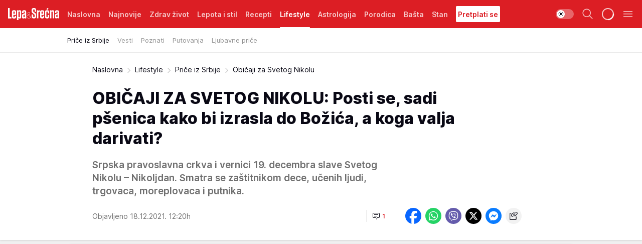

--- FILE ---
content_type: text/html; charset=utf-8
request_url: https://lepaisrecna.mondo.rs/Lifestyle/Price-iz-Srbije/a40103/Obicaji-za-Svetog-Nikolu.html
body_size: 43075
content:
<!DOCTYPE html><html  lang="sr"><head><meta charset="utf-8"><meta name="viewport" content="width=device-width, initial-scale=1"><script type="importmap">{"imports":{"#entry":"/_nuxt/entry.BNmFYulo.js"}}</script><script data-cfasync="false">(function(w,d,s,l,i){w[l]=w[l]||[];w[l].push({'gtm.start':
            new Date().getTime(),event:'gtm.js'});var f=d.getElementsByTagName(s)[0],
            j=d.createElement(s),dl=l!='dataLayer'?'&l='+l:'';j.async=true;j.src=
            'https://www.googletagmanager.com/gtm.js?id='+i+dl;f.parentNode.insertBefore(j,f);
            })(window,document,'script','dataLayer','GTM-KTJZ78Z');</script><script>'use strict';(function(b,t,q,h,c,e,f,r,u,a,v,w,m,k,n,p,l){l=(d,g)=>{m=new URLSearchParams(q.search);m.has(d)?g=m.get(d):b[h]&&b[h].hasOwnProperty(d)&&(g=b[h][d]);return isNaN(+g)?g:+g};l('pjnx',!1)||(b[h]=b[h]||{},b[c]=b[c]||{},b[c][e]=b[c][e]||[],k=d=>{a.b[d]=performance.now();a.b[f](d)},n=(d,g)=>{for(;0<d.length;)g[f](d.shift())},p=()=>{a.p=b[c][e][f];b[c][e][f]=a.s[f].bind(a.s)},a=b["__"+h]={t:l('pjfsto',3E3),m:l('pjfstom',2),s:[()=>{k("s");b[c].pubads().setTargeting('pjpel',a.b)}],f:d=>{a.p&&
                (k('f'+d),b[c][e][f]=a.p,a.p=!1,n(a.s,b[c][e]))},g:()=>{a.p&&p();k('g');a.r=setTimeout(()=>a.f('t'),a.t+a.b.g*a.m)}},b[c][e].shift&&(n(b[c][e],a.s),a.b=[],b[c][e][f](()=>a.g()),p(),k('v'+r)))})(window,document,location,'pubjelly','googletag','cmd','push',4);</script><script src="https://pubjelly.nxjmp.com/a/main/pubjelly.js?key=na" async onerror="__pubjelly.f('e')"></script><link rel="canonical" href="https://lepaisrecna.mondo.rs/Lifestyle/Price-iz-Srbije/a40103/Obicaji-za-Svetog-Nikolu.html"><script>var googletag = googletag || {}; googletag.cmd = googletag.cmd || [];</script><script src="https://securepubads.g.doubleclick.net/tag/js/gpt.js" async></script><title>Običaji za Svetog Nikolu | Lepa i srećna</title><script async data-cfasync="false">window.googletag=window.googletag||{},window.googletag.cmd=window.googletag.cmd||[];var packs=window.localStorage.getItem("df_packs"),packsParsed=packs&&JSON.parse(packs)||[];try{var a=window.localStorage.getItem("df_packsx"),s=a&&JSON.parse(a)||[];s.length&&(packsParsed=packsParsed.concat(s),packsParsed=Array.from(new Set(packsParsed)));var r,e=window.localStorage.getItem("df_packsy"),t=(e&&JSON.parse(e)||[]).map(function(a){return a.id});t.length&&(packsParsed=packsParsed.concat(t),packsParsed=Array.from(new Set(packsParsed)))}catch(d){}var standardPacks=window.localStorage.getItem("df_sp"),standardPacksParsed=standardPacks&&JSON.parse(standardPacks)||[];try{var g=window.localStorage.getItem("df_spx"),c=g&&JSON.parse(g)||[];c.length&&(standardPacksParsed=standardPacksParsed.concat(c),standardPacksParsed=Array.from(new Set(standardPacksParsed)));var o,n=window.localStorage.getItem("df_spy"),p=(n&&JSON.parse(n)||[]).map(function(a){return a.id});p.length&&(standardPacksParsed=standardPacksParsed.concat(p),standardPacksParsed=Array.from(new Set(standardPacksParsed)))}catch(P){}var platforms=window.localStorage.getItem("df_pl"),platformsParsed=platforms&&(JSON.parse(platforms)||[]);if(platformsParsed&&platformsParsed.length)for(var i=0;i<platformsParsed.length;i++)1===platformsParsed[i]&&packsParsed?window.googletag.cmd.push(function(){window.googletag.pubads().setTargeting("defractal",packsParsed)}):2===platformsParsed[i]&&packsParsed&&packsParsed.length?(window.midasWidgetTargeting=window.midasWidgetTargeting||{},window.midasWidgetTargeting.targetings=window.midasWidgetTargeting.targetings||[],window.midasWidgetTargeting.targetings.push({defractal:packsParsed})):3===platformsParsed[i]&&standardPacksParsed&&standardPacksParsed.length&&window.googletag.cmd.push(function(){window.googletag.pubads().setTargeting("defractal_sp",standardPacksParsed)});</script><script src="https://cdn.mediaoutcast.com/player/1.15.0/js/mov-init.min.js" async></script><script src="https://cdn.krakenoptimize.com/setup/get/b4ab4187-c3ec-42b6-339c-08d9d68e00ed" async body type="text/javascript" data-cfasync="false"></script><script src="https://cdn.defractal.com/scripts/defractal-4-00440012-D1D4-4414-8963-61E3A4E82A69.js" async></script><link rel="stylesheet" href="/_nuxt/entry.B-pAluDb.css" crossorigin><link rel="preload" as="font" href="https://static2lepaisrecna.mondo.rs/fonts/Inter.var.woff2" type="font/woff2" crossorigin><link rel="preload" as="font" href="https://static2lepaisrecna.mondo.rs/fonts/icomoon/icons.woff" type="font/woff" crossorigin><link rel="preload" as="image" href="https://static2lepaisrecna.mondo.rs/api/v3/images/592/1184/107723?ts=2021-12-18T12:26:30"><link rel="modulepreload" as="script" crossorigin href="/_nuxt/entry.BNmFYulo.js"><link rel="preload" as="fetch" fetchpriority="low" crossorigin="anonymous" href="/_nuxt/builds/meta/16597d59-a92e-4411-afea-0318d41ecd9a.json"><script data-cfasync="false">window.gdprAppliesGlobally=true;(function(){function n(e){if(!window.frames[e]){if(document.body&&document.body.firstChild){var t=document.body;var r=document.createElement("iframe");r.style.display="none";r.name=e;r.title=e;t.insertBefore(r,t.firstChild)}else{setTimeout(function(){n(e)},5)}}}function e(r,a,o,s,c){function e(e,t,r,n){if(typeof r!=="function"){return}if(!window[a]){window[a]=[]}var i=false;if(c){i=c(e,n,r)}if(!i){window[a].push({command:e,version:t,callback:r,parameter:n})}}e.stub=true;e.stubVersion=2;function t(n){if(!window[r]||window[r].stub!==true){return}if(!n.data){return}var i=typeof n.data==="string";var e;try{e=i?JSON.parse(n.data):n.data}catch(t){return}if(e[o]){var a=e[o];window[r](a.command,a.version,function(e,t){var r={};r[s]={returnValue:e,success:t,callId:a.callId};n.source.postMessage(i?JSON.stringify(r):r,"*")},a.parameter)}}const smt=window[r];if(typeof smt!=="function"){window[r]=e;if(window.addEventListener){window.addEventListener("message",t,false)}else{window.attachEvent("onmessage",t)}}}e("__uspapi","__uspapiBuffer","__uspapiCall","__uspapiReturn");n("__uspapiLocator");e("__tcfapi","__tcfapiBuffer","__tcfapiCall","__tcfapiReturn");n("__tcfapiLocator");(function(e){var t=document.createElement("link");t.rel="preconnect";t.as="script";var r=document.createElement("link");r.rel="dns-prefetch";r.as="script";var n=document.createElement("link");n.rel="preload";n.as="script";var i=document.createElement("script");i.id="spcloader";i.type="text/javascript";i["async"]=true;i.charset="utf-8";var a="https://sdk.privacy-center.org/"+e+"/loader.js?target="+document.location.hostname;if(window.didomiConfig&&window.didomiConfig.user){var o=window.didomiConfig.user;var s=o.country;var c=o.region;if(s){a=a+"&country="+s;if(c){a=a+"&region="+c}}}t.href="https://sdk.privacy-center.org/";r.href="https://sdk.privacy-center.org/";n.href=a;i.src=a;var d=document.getElementsByTagName("script")[0];d.parentNode.insertBefore(t,d);d.parentNode.insertBefore(r,d);d.parentNode.insertBefore(n,d);d.parentNode.insertBefore(i,d)})("82d80c84-586b-4519-bdef-240ed8c7f096")})();</script><script data-cfasync="false">function scrollDistance(i,n=66){if(!i||"function"!=typeof i)return;let e,o,t,d;window.addEventListener("scroll",function(l){o||(o=window.pageYOffset),window.clearTimeout(e),e=setTimeout(function(){t=window.pageYOffset,i(d=t-o,o,t),o=null,t=null,d=null},n)},!1)}window.didomiOnReady=window.didomiOnReady||[],window.didomiOnReady.push(function(i){i.notice.isVisible()&&scrollDistance(function(n){parseInt(Math.abs(n),10)>198&&i.notice.isVisible()&&i.setUserAgreeToAll()});if(i.notice.isVisible() && window.innerWidth <= 768){document.body.classList.remove("didomi-popup-open","didomi-popup-open-ios")}if(i.notice.isVisible()){document.querySelector(".didomi-popup").addEventListener("click", e=>{console.log(e)})}});</script><script>window.pp_gemius_identifier = 'bIFASxiRM8rmjoz_63nJyHa4zZ.NFo9OpNR56_cw08D.Q7';
                function gemius_pending(i) { window[i] = window[i] || function () { var x = window[i + '_pdata'] = window[i + '_pdata'] || []; x[x.length] = arguments; }; };
                gemius_pending('gemius_hit'); gemius_pending('gemius_event'); gemius_pending('gemius_init'); gemius_pending('pp_gemius_hit'); gemius_pending('pp_gemius_event'); gemius_pending('pp_gemius_init');
                (function (d, t) {
                    try {
                        var gt = d.createElement(t), s = d.getElementsByTagName(t)[0], l = 'http' + ((location.protocol == 'https:') ? 's' : ''); gt.setAttribute('async', 'async');
                        gt.setAttribute('defer', 'defer'); gt.src = l + '://gars.hit.gemius.pl/xgemius.js'; s.parentNode.insertBefore(gt, s);
                    } catch (e) { }
                })(document, 'script');</script><meta name="title" content="OBIČAJI ZA SVETOG NIKOLU: Posti se, sadi pšenica kako bi izrasla do Božića, a koga valja darivati?"><meta hid="description" name="description" content="Srpska pravoslavna crkva i vernici 19. decembra slave Svetog Nikolu – Nikoljdan. Smatra se zaštitnikom dece, učenih ljudi, trgovaca, moreplovaca i putnika."><meta hid="robots" property="robots" content="max-image-preview:large"><meta hid="og:type" property="og:type" content="website"><meta hid="og:title" property="og:title" content="OBIČAJI ZA SVETOG NIKOLU: Posti se, sadi pšenica kako bi izrasla do Božića, a koga valja darivati?"><meta hid="og:description" property="og:description" content="Srpska pravoslavna crkva i vernici 19. decembra slave Svetog Nikolu – Nikoljdan. Smatra se zaštitnikom dece, učenih ljudi, trgovaca, moreplovaca i putnika."><meta hid="og:image" property="og:image" content="https://static2lepaisrecna.mondo.rs/Picture/107723/jpeg/slava_kolac_profimedia-0648210434.jpg?ts=2021-12-18T12:26:30"><meta hid="og:url" property="og:url" content="https://lepaisrecna.mondo.rs/Lifestyle/Price-iz-Srbije/a40103/Obicaji-za-Svetog-Nikolu.html"><meta hid="twitter:card" name="twitter:card" content="summary_large_image"><meta hid="twitter:title" name="twitter:title" content="OBIČAJI ZA SVETOG NIKOLU: Posti se, sadi pšenica kako bi izrasla do Božića, a koga valja darivati?"><meta hid="twitter:description" name="twitter:description" content="Lepa i srećna"><meta hid="twitter:image" name="twitter:image" content="https://static2lepaisrecna.mondo.rs/Picture/107723/jpeg/slava_kolac_profimedia-0648210434.jpg?ts=2021-12-18T12:26:30"><meta hid="twitter.url" name="twitter.url" content="https://lepaisrecna.mondo.rs/Lifestyle/Price-iz-Srbije/a40103/Obicaji-za-Svetog-Nikolu.html"><link rel="icon" type="image/svg+xml" href="/favicons/lepaisrecna/icon.svg" sizes="any"><link rel="icon" type="image/png" href="/favicons/lepaisrecna/favicon-32x32.png" sizes="32x32"><link rel="icon" type="image/png" href="/favicons/lepaisrecna/favicon-128x128.png" sizes="128x128"><link rel="apple-touch-icon" type="image/png" href="/favicons/lepaisrecna/favicon-180x180.png" sizes="180x180"><link rel="icon" type="image/png" href="/favicons/lepaisrecna/favicon-192x192.png" sizes="192x192"><link rel="icon" type="image/png" href="/favicons/lepaisrecna/favicon-512x512.png" sizes="512x512"><link rel="alternate" hreflang="sr" href="https://lepaisrecna.mondo.rs/Lifestyle/Price-iz-Srbije/a40103/Obicaji-za-Svetog-Nikolu.html"><link rel="alternate" type="application/rss+xml" title="RSS feed for Naslovna" href="https://lepaisrecna.mondo.rs/rss/1/Naslovna"><link rel="alternate" type="application/rss+xml" title="RSS feed for Zdrav život" href="https://lepaisrecna.mondo.rs/rss/15/Zdrav-zivot"><link rel="alternate" type="application/rss+xml" title="RSS feed for Lepota i stil" href="https://lepaisrecna.mondo.rs/rss/40/Lepota-i-stil"><link rel="alternate" type="application/rss+xml" title="RSS feed for Recepti" href="https://lepaisrecna.mondo.rs/rss/39/Recepti"><link rel="alternate" type="application/rss+xml" title="RSS feed for Lifestyle" href="https://lepaisrecna.mondo.rs/rss/43/Lifestyle"><link rel="alternate" type="application/rss+xml" title="RSS feed for Astrologija" href="https://lepaisrecna.mondo.rs/rss/96/Astrologija"><link rel="alternate" type="application/rss+xml" title="RSS feed for Porodica" href="https://lepaisrecna.mondo.rs/rss/30/Porodica"><link rel="alternate" type="application/rss+xml" title="RSS feed for Bašta" href="https://lepaisrecna.mondo.rs/rss/42/Basta"><link rel="alternate" type="application/rss+xml" title="RSS feed for Stan" href="https://lepaisrecna.mondo.rs/rss/41/Stan"><link rel="amphtml" href="https://lepaisrecna.mondo.rs/Lifestyle/Price-iz-Srbije/amp/a40103/Obicaji-za-Svetog-Nikolu.html"><script type="application/ld+json">{
  "@context": "https://schema.org",
  "@graph": [
    {
      "@type": "NewsMediaOrganization",
      "@id": "https://lepaisrecna.mondo.rs/#publisher",
      "name": "lepaisrecna.rs",
      "url": "https://lepaisrecna.mondo.rs/",
      "sameAs": [
        "https://www.facebook.com/lepaisrecna.srbija",
        "https://www.instagram.com/lepaisrecna.rs/"
      ],
      "logo": {
        "@type": "ImageObject",
        "@id": "https://lepaisrecna.mondo.rs/#/schema/image/lepaisrecnars-logo",
        "url": "https://lepaisrecna.mondo.rs/Picture/2/png/lepaisrecna-logo-head.png",
        "width": 555,
        "height": 120,
        "caption": "lepaisrecna.rs Logo"
      },
      "image": {
        "@id": "https://lepaisrecna.mondo.rs/#/schema/image/lepaisrecnars-logo"
      }
    },
    {
      "@type": "WebSite",
      "@id": "https://lepaisrecna.mondo.rs/#/schema/website/lepaisrecnars",
      "url": "https://lepaisrecna.mondo.rs/",
      "name": "lepaisrecna.rs",
      "publisher": {
        "@id": "lepaisrecna.mondo.rs/#publisher"
      },
      "potentialAction": {
        "@type": "SearchAction",
        "target": "https://lepaisrecna.mondo.rs/search/1/1?q={search_term_string}",
        "query-input": "required name=search_term_string"
      }
    },
    {
      "@type": "WebPage",
      "@id": "https://lepaisrecna.mondo.rs/Lifestyle/Price-iz-Srbije/a40103/Obicaji-za-Svetog-Nikolu.html",
      "url": "https://lepaisrecna.mondo.rs/Lifestyle/Price-iz-Srbije/a40103/Obicaji-za-Svetog-Nikolu.html",
      "inLanguage": "hr",
      "breadcrumb": {
        "@id": "https://lepaisrecna.mondo.rs/Lifestyle/Price-iz-Srbije/a40103/Obicaji-za-Svetog-Nikolu.html#/schema/breadcrumb/a40103"
      },
      "name": "Običaji za Svetog Nikolu | Lifestyle | Priče iz Srbije",
      "isPartOf": {
        "@id": "https://lepaisrecna.mondo.rs#/schema/website/lepaisrecnars"
      },
      "datePublished": "2021-12-18T12:20:31+01:00",
      "dateModified": "2021-12-18T12:20:31+01:00",
      "description": "Srpska pravoslavna crkva i vernici 19. decembra slave Svetog Nikolu – Nikoljdan. Smatra se zaštitnikom dece, učenih ljudi, trgovaca, moreplovaca i putnika."
    },
    {
      "@type": [
        "Article",
        "NewsArticle"
      ],
      "@id": "https://lepaisrecna.mondo.rs/Lifestyle/Price-iz-Srbije/a40103/Obicaji-za-Svetog-Nikolu.html#/schema/article/a40103",
      "headline": "OBIČAJI ZA SVETOG NIKOLU: Posti se, sadi pšenica kako bi izrasla do Božića, a koga valja darivati?",
      "description": "Srpska pravoslavna crkva i vernici 19. decembra slave Svetog Nikolu – Nikoljdan. Smatra se zaštitnikom dece, učenih ljudi, trgovaca, moreplovaca i putnika.",
      "isPartOf": {
        "@id": "https://lepaisrecna.mondo.rs/Lifestyle/Price-iz-Srbije/a40103/Obicaji-za-Svetog-Nikolu.html"
      },
      "mainEntityOfPage": {
        "@id": "https://lepaisrecna.mondo.rs/Lifestyle/Price-iz-Srbije/a40103/Obicaji-za-Svetog-Nikolu.html"
      },
      "datePublished": "2021-12-18T12:20:31+01:00",
      "dateModified": "2021-12-18T12:20:31+01:00",
      "image": [
        {
          "@context": "http://schema.org",
          "@type": "ImageObject",
          "width": 1200,
          "height": 675,
          "description": "Običaji za Svetog Nikolu",
          "url": "https://static2lepaisrecna.mondo.rs/Picture/107723/jpeg/slava_kolac_profimedia-0648210434.jpg?ts=2021-12-18T12:26:30"
        },
        {
          "@context": "http://schema.org",
          "@type": "ImageObject",
          "width": 1200,
          "height": 1200,
          "description": "Običaji za Svetog Nikolu",
          "url": "https://static2lepaisrecna.mondo.rs/MediumImage/107723/jpeg/slava_kolac_profimedia-0648210434.jpg?ts=2021-12-18T12:26:30"
        },
        {
          "@context": "http://schema.org",
          "@type": "ImageObject",
          "width": 1200,
          "height": 900,
          "description": "Običaji za Svetog Nikolu",
          "url": "https://static2lepaisrecna.mondo.rs/Thumbnail/107723/jpeg/slava_kolac_profimedia-0648210434.jpg?ts=2021-12-18T12:26:30"
        }
      ],
      "keywords": [
        "sveti nikola"
      ],
      "author": [
        {
          "@type": "Person",
          "url": "https://lepaisrecna.mondo.rs/journalist100/Marija-Milenkovic",
          "name": "Marija Milenković"
        }
      ],
      "publisher": {
        "@id": "https://lepaisrecna.mondo.rs/#publisher"
      },
      "isAccessibleForFree": "True"
    },
    {
      "@type": "BreadcrumbList",
      "@id": "https://lepaisrecna.mondo.rs/Lifestyle/Price-iz-Srbije/a40103/Obicaji-za-Svetog-Nikolu.html#/schema/breadcrumb/a40103",
      "itemListElement": [
        {
          "@type": "ListItem",
          "position": 1,
          "item": {
            "@type": "WebPage",
            "@id": "https://lepaisrecna.mondo.rs/Lifestyle",
            "url": "https://lepaisrecna.mondo.rs/Lifestyle",
            "name": "Lifestyle"
          }
        },
        {
          "@type": "ListItem",
          "position": 2,
          "item": {
            "@type": "WebPage",
            "@id": "https://lepaisrecna.mondo.rs/Lifestyle/Price-iz-Srbije",
            "url": "https://lepaisrecna.mondo.rs/Lifestyle/Price-iz-Srbije",
            "name": "Priče iz Srbije"
          }
        },
        {
          "@type": "ListItem",
          "position": 3,
          "item": {
            "@id": "https://lepaisrecna.mondo.rs/Lifestyle/Price-iz-Srbije/a40103/Obicaji-za-Svetog-Nikolu.html",
            "name": "Običaji za Svetog Nikolu | Lifestyle | Priče iz Srbije"
          }
        }
      ]
    }
  ]
}</script><script type="module" src="/_nuxt/entry.BNmFYulo.js" crossorigin></script></head><body><div id="__nuxt"><div><div class="main light lepaisrecna page-has-submenu" style=""><!----><header class="header has-submenu"><div class="container"><div class="header__content_wrap"><div class="header__content"><div class="header-logo"><a href="/" class="" title="Lepa i srećna"><div class="header-logo__wrap"><svg class="logo-dimensions header-logo__image"><use xlink:href="/img/logo/lepaisrecna.svg?v=28112025#logo-light"></use></svg><span class="header-logo__span">Lepa i srećna</span></div></a></div><nav class="header-navigation"><div class="header-navigation__wrap"><ul class="header-navigation__list"><!--[--><li class="js_item_1 header-navigation__list-item"><a href="/" class="has-no-background"><span style=""><!----><span>Naslovna</span></span></a><!----></li><li class="js_item_140 header-navigation__list-item"><a href="/Najnovije" class="has-no-background"><span style=""><!----><span>Najnovije</span></span></a><!----></li><li class="js_item_15 header-navigation__list-item"><a href="/Zdrav-zivot" class="has-no-background"><span style=""><!----><span>Zdrav život</span></span></a><!----></li><li class="js_item_40 header-navigation__list-item"><a href="/Lepota-i-stil" class="has-no-background"><span style=""><!----><span>Lepota i stil</span></span></a><!----></li><li class="js_item_39 header-navigation__list-item"><a href="/Recepti" class="has-no-background"><span style=""><!----><span>Recepti</span></span></a><!----></li><li class="js_item_43 is-active header-navigation__list-item"><a href="/Lifestyle" class="has-no-background"><span style=""><!----><span>Lifestyle</span></span></a><nav class="header__subnavigation isArticle"><div class="header-subnavigation__wrap"><ul class="header-subnavigation__list"><!--[--><li class="is-active js_item_103 header-subnavigation__list-item"><a href="/Lifestyle/Price-iz-Srbije" class="has-no-background"><span style=""><!----><span>Priče iz Srbije</span></span></a><!----></li><li class="js_item_93 header-subnavigation__list-item"><a href="/Lifestyle/Vesti" class="has-no-background"><span style=""><!----><span>Vesti</span></span></a><!----></li><li class="js_item_94 header-subnavigation__list-item"><a href="/Lifestyle/Poznati" class="has-no-background"><span style=""><!----><span>Poznati</span></span></a><!----></li><li class="js_item_95 header-subnavigation__list-item"><a href="/Lifestyle/Putovanja" class="has-no-background"><span style=""><!----><span>Putovanja</span></span></a><!----></li><li class="js_item_102 header-subnavigation__list-item"><a href="/Lifestyle/Ljubavne-price" class="has-no-background"><span style=""><!----><span>Ljubavne priče</span></span></a><!----></li><!--]--></ul><span class="is-hidden header-navigation__list-item is-view-more"><span class="">Još</span> <i class="icon-overflow-menu--vertical view-more-icon" aria-hidden="true"></i><ul class="is-hidden header-subnavigation__children"><!--[--><!--]--></ul></span></div></nav></li><li class="js_item_96 header-navigation__list-item"><a href="/Astrologija" class="has-no-background"><span style=""><!----><span>Astrologija</span></span></a><!----></li><li class="js_item_30 header-navigation__list-item"><a href="/Porodica" class="has-no-background"><span style=""><!----><span>Porodica</span></span></a><!----></li><li class="js_item_42 header-navigation__list-item"><a href="/Basta" class="has-no-background"><span style=""><!----><span>Bašta</span></span></a><!----></li><li class="js_item_41 header-navigation__list-item"><a href="/Stan" class="has-no-background"><span style=""><!----><span>Stan</span></span></a><!----></li><li class="js_item_235 header-navigation__list-item"><a class="is-custom" href="https://lepaisrecna.mondo.rs/Lifestyle/Vesti/a66303/godisnja-pretplata-za-magazin-lepa-i-srecna.html" target="_blank" rel="noopener"><span style="background-color:#FFFFFF;color:#DC1E24;"><!----><span>Pretplati se</span></span></a><!----></li><!--]--></ul></div><span class="is-hidden header-navigation__list-item is-view-more">Još <i class="icon-overflow-menu--vertical view-more-icon" aria-hidden="true"></i><ul class="is-hidden header-subnavigation__children"><!--[--><!--]--></ul></span><!--[--><!--]--></nav><div class="header-extra"><div class="theme-toggle theme-toggle--light"><div class="icon-wrap icon-wrap_light"><i class="icon icon-light--filled" aria-hidden="true"></i></div><div class="icon-wrap icon-wrap_asleep"><i class="icon icon-asleep--filled" aria-hidden="true"></i></div></div><div class="header-extra__icon"><i class="icon-search" aria-hidden="true"></i><div class="header-search"><div class="header-search-wrap"><form><input type="text" class="input" placeholder=" Pretraži Lepa i srećna"><!----></form><div class="header-search__close"><i aria-hidden="true" class="icon icon-close"></i></div></div></div></div><div class="header-extra__icon" style="display:none;"><i class="icon-headphones-custom" aria-hidden="true"></i></div><!--[--><div class="header-extra__icon isSpinner"><div class="spinner" data-v-eba6742f></div></div><!--]--><div class="header-extra__icon" style="display:none;"><i class="icon-notification" aria-hidden="true"></i></div><div class="header-extra__icon header-extra__menu"><i class="icon-menu" aria-hidden="true"></i></div><div class="navigation-drawer" style="right:-100%;"><div class="navigation-drawer__header"><div class="navigation-drawer__logo"><svg class="navigation-drawer__logo_image"><use xlink:href="/img/logo/lepaisrecna.svg?v=28112025#logo-drawer-light"></use></svg></div><div class="navigation-drawer__close"><i class="icon-close" aria-hidden="true"></i></div></div><div class="navigation-drawer__tabs"><span class="is-active">Kategorije</span><span class="">Ostalo</span></div><!----><div class="navigation-drawer__footer"><ul class="social-menu__list"><!--[--><li class="social-menu__list-item"><a href="https://www.facebook.com/LepaiSrecna" target="_blank" rel="noopener" aria-label="Facebook"><i class="icon-logo--facebook social-menu__list-icon" aria-hidden="true"></i></a></li><li class="social-menu__list-item"><a href="https://twitter.com/LepaiSrecna" target="_blank" rel="noopener" aria-label="Twitter"><i class="icon-logo--twitter social-menu__list-icon" aria-hidden="true"></i></a></li><li class="social-menu__list-item"><a href="https://www.pinterest.com/LepaiSrecna/" target="_blank" rel="noopener" aria-label="Pinterest"><i class="icon-logo--pinterest social-menu__list-icon" aria-hidden="true"></i></a></li><li class="social-menu__list-item"><a href="https://www.instagram.com/lepaisrecna.rs/" target="_blank" rel="noopener" aria-label="Instagram"><i class="icon-logo--instagram social-menu__list-icon" aria-hidden="true"></i></a></li><li class="social-menu__list-item"><a href="https://www.youtube.com/channel/UCT6WQAasH23LoGAanOGPJvg" target="_blank" rel="noopener" aria-label="Youtube"><i class="icon-logo--youtube social-menu__list-icon" aria-hidden="true"></i></a></li><li class="social-menu__list-item"><a href="https://lepaisrecna.mondo.rs/rss-feed" target="_blank" rel="noopener" aria-label="RSS"><i class="icon-logo--rss social-menu__list-icon" aria-hidden="true"></i></a></li><!--]--></ul></div></div></div></div></div></div></header><!--[--><!--]--><div class="generic-page" data-v-b527da3b><div class="main-container wallpaper-helper" data-v-b527da3b data-v-fdf9347c><!--[--><!----><!--[--><div class="wallpaper-wrapper" data-v-fdf9347c><div class="container"><div id="wallpaper-left" class="wallpaper-left wallpaper-watch"></div><div id="wallpaper-right" class="wallpaper-right wallpaper-watch"></div></div></div><div class="main_wrapper" data-v-fdf9347c><div class="container" data-v-fdf9347c><div id="wallpaper-top" class="wallpaper-top"></div></div><div class="article-header" data-v-fdf9347c data-v-86095f06><div class="article-header-wrap" data-v-86095f06><div class="article-header-container" data-v-86095f06><div class="breadcrumbs-wrap" data-v-86095f06 data-v-77f0710d><div class="breadcrumbs" data-v-77f0710d><a href="/" class="breadcrumbs-link" data-v-77f0710d>Naslovna</a><!--[--><div class="breadcrumbs-icon-container" data-v-77f0710d><i class="icon-chevron--right" aria-hidden="true" data-v-77f0710d></i><a href="/Lifestyle" class="breadcrumbs-link" data-v-77f0710d>Lifestyle</a></div><div class="breadcrumbs-icon-container" data-v-77f0710d><i class="icon-chevron--right" aria-hidden="true" data-v-77f0710d></i><a href="/Lifestyle/Price-iz-Srbije" class="breadcrumbs-link" data-v-77f0710d>Priče iz Srbije</a></div><div class="breadcrumbs-icon-container" data-v-77f0710d><i class="icon-chevron--right" aria-hidden="true" data-v-77f0710d></i><span class="breadcrumbs-title" data-v-77f0710d>Običaji za Svetog Nikolu</span></div><!--]--></div></div><div class="article-header-labels" data-v-86095f06 data-v-4f4997d9><!----><!----><!----><!----><!----></div><h1 class="article-header-title" data-v-86095f06>OBIČAJI ZA SVETOG NIKOLU: Posti se, sadi pšenica kako bi izrasla do Božića, a koga valja darivati?</h1><strong class="article-header-lead" data-v-86095f06>Srpska pravoslavna crkva i vernici 19. decembra slave Svetog Nikolu – Nikoljdan. Smatra se zaštitnikom dece, učenih ljudi, trgovaca, moreplovaca i putnika.</strong><!----><!----><div class="article-header-author-share" data-v-86095f06><div class="article-header-author-comments" data-v-86095f06><div class="article-header-author-date" data-v-86095f06><!----><div class="article-header-date" datetime="2021-12-18T12:20:31" data-v-86095f06><time class="article-header-date-published" data-v-86095f06>Objavljeno 18.12.2021. 12:20h  </time><!----></div></div><div class="article-engagement-bar" data-v-86095f06 data-v-c0f3996a><div class="card-engagement-bar card-engagement-bar-wrap" data-v-c0f3996a><div class="card-engagement-bar__left"><!----><!----><!----><div role="button" class="btn"><!--[--><i class="icon-chat"></i><span class="comment-counter">1</span><!--]--></div></div><!----></div></div></div><div class="article-exposed-share" data-v-86095f06 data-v-5d9026f4><div class="tooltip-box card-share-wrap" data-v-5d9026f4 data-v-2f96c82c><!--[--><!--[--><a role="button" class="tooltip-box__item facebook" data-v-2f96c82c><svg viewBox="0 0 32 32" class="icon facebook" data-v-2f96c82c><use xlink:href="/img/sprite-shares-02042025.svg#facebook-sign" data-v-2f96c82c></use></svg></a><!--]--><!--[--><a role="button" class="tooltip-box__item whatsapp" data-v-2f96c82c><svg viewBox="0 0 24 24" class="icon whatsapp" data-v-2f96c82c><use xlink:href="/img/sprite-shares-02042025.svg#whatsapp" data-v-2f96c82c></use></svg></a><!--]--><!--[--><a role="button" class="tooltip-box__item viber" data-v-2f96c82c><svg viewBox="0 0 24 24" class="icon viber" data-v-2f96c82c><use xlink:href="/img/sprite-shares-02042025.svg#viber" data-v-2f96c82c></use></svg></a><!--]--><!--[--><a role="button" class="tooltip-box__item twitter" data-v-2f96c82c><svg viewBox="0 0 24 24" class="icon twitter" data-v-2f96c82c><use xlink:href="/img/sprite-shares-02042025.svg#twitter" data-v-2f96c82c></use></svg></a><!--]--><!--[--><a role="button" class="tooltip-box__item messenger" data-v-2f96c82c><svg viewBox="0 0 24 24" class="icon messenger" data-v-2f96c82c><use xlink:href="/img/sprite-shares-02042025.svg#messenger" data-v-2f96c82c></use></svg></a><!--]--><!--]--><a role="button" class="tooltip-box__item copy-link" data-v-2f96c82c><svg viewBox="0 0 24 24" class="icon copy-link" data-v-2f96c82c><use xlink:href="/img/sprite-shares-02042025.svg#copy--link-adapted" data-v-2f96c82c></use></svg></a></div></div></div></div></div></div><div class="container" data-v-fdf9347c><!--[--><!--[--><!----><!--]--><!--[--><div class="container placeholder250px gptArticleTop" data-v-fdf9347c><div class="gpt-ad-banner"><div position="0" lazy="false"></div></div></div><!--]--><!--[--><div class="article-main" data-v-fdf9347c><div class="is-main article-content with-sidebar" data-v-1df6af20><div class="full-width" data-v-1df6af20><div class="sticky-scroll-container isSticky" data-v-1df6af20><!--[--><!--[--><div class="generic-component" data-v-1df6af20 data-v-a6cdc878><article class="" data-v-a6cdc878><div class="article-big-image" is-storytelling="false" data-v-896fd29b><figure class="big-image-container" data-v-896fd29b><div class="card-image-container" style="" data-v-896fd29b data-v-ecf0a92a><picture class="" data-v-ecf0a92a><!--[--><source media="(max-width: 1023px)" srcset="https://static2lepaisrecna.mondo.rs/api/v3/images/960/1920/107723?ts=2021-12-18T12:26:30,
https://static2lepaisrecna.mondo.rs/api/v3/images/960/1920/107723?ts=2021-12-18T12:26:30 1.5x" data-v-ecf0a92a><source media="(min-width: 1024px)" srcset="https://static2lepaisrecna.mondo.rs/api/v3/images/960/1920/107723?ts=2021-12-18T12:26:30" data-v-ecf0a92a><!--]--><img src="https://static2lepaisrecna.mondo.rs/api/v3/images/960/1920/107723?ts=2021-12-18T12:26:30" srcset="https://static2lepaisrecna.mondo.rs/api/v3/images/960/1920/107723?ts=2021-12-18T12:26:30,
https://static2lepaisrecna.mondo.rs/api/v3/images/960/1920/107723?ts=2021-12-18T12:26:30 1.5x" alt="Običaji za Svetog Nikolu" class="" style="" data-v-ecf0a92a></picture></div><figcaption class="big-image-source" data-v-896fd29b><!----><span class="big-image-source-copy" data-v-896fd29b>Foto:&nbsp;Profimedia</span></figcaption></figure></div><!----><div class="article-body"><!----><!----><!--[--><!--[--><div class="container" document-template="NewsArticle"></div><!----><!--]--><!--[--><div class="article-rte" document-template="NewsArticle"> <p>Sveti Nikola je<a href="https://lepaisrecna.mondo.rs/Lifestyle/Poznati/a34030/kako-poznati-slave-svetog-nikolu-jelena-tomasevic-veljko-anastasija-raznatovic-zorica-brunclik.html"> najveća srpska slava </a>ona "koju pola Srbije slavi, a druga polovina ide u goste". </p> </div><!----><!--]--><!--[--><div class="article-ad inText-banner-wrapper" document-template="NewsArticle"><!--[--><div class="container placeholder250px"><div class="gpt-ad-banner"><div position="1" lazy="false"></div></div></div><!--]--><!----></div><!----><!--]--><!--[--><div class="article-rte paragrafNumber_2" document-template="NewsArticle"> <p></p> </div><!----><!--]--><!--[--><div class="article-rte paragrafNumber_3" document-template="NewsArticle"> <p>Sveti Nikola je rođen u maloazijskom gradu Patara, luci na mediteranskoj obali današnje Turske i živeo u 4. veku, mnogo pre podele Crkve na pravoslavnu i katoličku 1054. godine. Roditelji su mu bili bogati Grci, Teofan i Nona, ali kako su umrli u velikoj epidemiji Nikola je nasleđeno bogatsvo podelio siromašnima. U želji da ostane anoniman, ljudima je krišom stavljao u džep novac kako bi ga kasnije pronašli i obradovali se. Veruje se da je po njemu nastala i legenda o Deda Mrazu, koji uoči Božića deci ostavlja poklone u čarapi. </p> </div><!----><!--]--><!--[--><div class="article-ad" document-template="NewsArticle"><!----><div class="midas-intext"><div id="midasWidget__11623"></div></div></div><!----><!--]--><!--[--><div class="article-rte" document-template="NewsArticle"> <p>Osim što se praznuje kao najveće srpsko krsno ime, Sveti Nikolaj Čudotvorac takođe je esnafska slava, odnosno zaštitnik zanata lađara, splavara, ribara i vodeničara. Zbog toga se još naziva vodena slava. Takođe se u narodu smatra da je zaštitnik putnika i sirotinje.</p> </div><!----><!--]--><!--[--><div class="related-news__wrap" document-template="NewsArticle" data-v-6784d22a><span class="related-news__block-title" data-v-6784d22a>Pročitajte i ovo</span><!--[--><!--[--><a href="/Lifestyle/Price-iz-Srbije/a30480/poruka-za-slavu-sveti-nikola-cestitka.html" class="related-news__link" data-v-6784d22a><span class="related-news__content" data-v-6784d22a><span class="related-news__text-content" data-v-6784d22a><span class="related-news__label-wrap" data-v-6784d22a><span class="related-news__label" data-v-6784d22a>Priče iz Srbije</span></span><span class="related-news__title" data-v-6784d22a>ČESTITKE ZA SLAVU SVETI NIKOLA: Lepe želje i poruke prijateljima (FOTO)</span></span><figure class="related-news__image" data-v-6784d22a><div class="card-image-container" data-v-6784d22a data-v-ecf0a92a><picture class="" data-v-ecf0a92a><!--[--><source media="(max-width: 1023px)" srcset="https://static2lepaisrecna.mondo.rs/api/v3/images/960/1920/77805" data-v-ecf0a92a><source media="(min-width: 1024px)" srcset="https://static2lepaisrecna.mondo.rs/api/v3/images/960/1920/77805" data-v-ecf0a92a><!--]--><img src="https://static2lepaisrecna.mondo.rs/api/v3/images/960/1920/77805" srcset="https://static2lepaisrecna.mondo.rs/api/v3/images/960/1920/77805" alt="" class="" loading="lazy" style="" data-v-ecf0a92a></picture></div></figure></span><!----></a><!--]--><!--]--></div><!----><!--]--><!--[--><div class="article-rte" document-template="NewsArticle"> <p>Širio je veru, pravdu i milosrđe. Već je svojom pojavom donosio utehu, mir i dobru volju među ljude. Umro je 19. decembra 345. godine, a njegove mošti su krajem 11. veka prenesene iz Saborne crkve Mirlikijske mitropolije u manastir svetog Jovana Preteče u Bariju.</p> </div><!----><!--]--><!--[--><div class="article-rte" document-template="NewsArticle"> <p>Kako 19. decembar pada u vreme posta služi se<a href="https://lepaisrecna.mondo.rs/Recepti/Kolaci-i-torte/a27154/posna-slava-pita-sarma-riba-recepti-slava-kolaci-torte.html"> postan ručak</a>.</p> </div><!----><!--]--><!--[--><div class="article-rte" document-template="NewsArticle"> <p>Sveti Nikola je i takozvana krovna, manastirska slava Srpske patrijaršije. Svetog Nikolu su već za života smatrali svecem i prema verovanju mogao je da izleči svaku boljku. Prema predanju, smatra se i da je Sveti Nikola povratio vid Stefanu Dečanskom.</p> </div><!----><!--]--><!--[--><div class="article-rte" document-template="NewsArticle"> <p>Na Svetog Nikolu, prema verovanju, ne valja raditi bilo kakve kućne poslove.</p> </div><!----><!--]--><!--[--><div class="article-rte" document-template="NewsArticle"> <p>Običaj je da se na Nikoljdan sadi pšenica kako bi izrasla do Božića. Narod veruje da na Svetog Nikolu valja darivati decu, pa se potrudite da sve mališane u kući obradujete nekim poklonom, orasima, jabukama, slatkišima...</p> </div><!----><!--]--><!--[--><div class="article-rte" document-template="NewsArticle"> <p>Izvor:Lepa&Srećna</p> </div><!----><!--]--><!--[--><div class="related-news__wrap" document-template="NewsArticle" data-v-6784d22a><span class="related-news__block-title" data-v-6784d22a>Možda će vas zanimati</span><!--[--><!--[--><a href="/Recepti/Predjela-i-salate/a27154/posna-slava-pita-sarma-riba-recepti-slava-kolaci-torte.html" class="related-news__link" data-v-6784d22a><span class="related-news__content" data-v-6784d22a><span class="related-news__text-content" data-v-6784d22a><span class="related-news__label-wrap" data-v-6784d22a><span class="related-news__label" data-v-6784d22a>Kolači i torte</span></span><span class="related-news__title" data-v-6784d22a>POSNI SLAVSKI RUČAK ZA SVETOG NIKOLU: Predjela, pite, riba, kolači i torte - sve posno (RECEPTI)</span></span><figure class="related-news__image" data-v-6784d22a><div class="card-image-container" data-v-6784d22a data-v-ecf0a92a><picture class="" data-v-ecf0a92a><!--[--><source media="(max-width: 1023px)" srcset="https://static2lepaisrecna.mondo.rs/api/v3/images/960/1920/70850" data-v-ecf0a92a><source media="(min-width: 1024px)" srcset="https://static2lepaisrecna.mondo.rs/api/v3/images/960/1920/70850" data-v-ecf0a92a><!--]--><img src="https://static2lepaisrecna.mondo.rs/api/v3/images/960/1920/70850" srcset="https://static2lepaisrecna.mondo.rs/api/v3/images/960/1920/70850" alt="" class="" loading="lazy" style="" data-v-ecf0a92a></picture></div></figure></span><span class="related-news__divider" data-v-6784d22a></span></a><!--]--><!--[--><a href="/Lifestyle/Price-iz-Srbije/a27226/OVAKO-SE-NEKADA-POSTIO-BOZICNI-POST-evo-kako-se-postilo-i-slavilo-na-Svetog-Nikolu.html" class="related-news__link" data-v-6784d22a><span class="related-news__content" data-v-6784d22a><span class="related-news__text-content" data-v-6784d22a><span class="related-news__label-wrap" data-v-6784d22a><span class="related-news__label" data-v-6784d22a>Priče iz Srbije</span></span><span class="related-news__title" data-v-6784d22a>OVAKO SE NEKADA POSTIO BOŽIĆNI POST: evo kako se postilo i slavilo na Svetog Nikolu</span></span><figure class="related-news__image" data-v-6784d22a><div class="card-image-container" data-v-6784d22a data-v-ecf0a92a><picture class="" data-v-ecf0a92a><!--[--><source media="(max-width: 1023px)" srcset="https://static2lepaisrecna.mondo.rs/api/v3/images/960/1920/70980" data-v-ecf0a92a><source media="(min-width: 1024px)" srcset="https://static2lepaisrecna.mondo.rs/api/v3/images/960/1920/70980" data-v-ecf0a92a><!--]--><img src="https://static2lepaisrecna.mondo.rs/api/v3/images/960/1920/70980" srcset="https://static2lepaisrecna.mondo.rs/api/v3/images/960/1920/70980" alt="" class="" loading="lazy" style="" data-v-ecf0a92a></picture></div></figure></span><span class="related-news__divider" data-v-6784d22a></span></a><!--]--><!--[--><a href="/Lifestyle/Price-iz-Srbije/a36390/letnji-sveti-nikola-obicaji.html" class="related-news__link" data-v-6784d22a><span class="related-news__content" data-v-6784d22a><span class="related-news__text-content" data-v-6784d22a><span class="related-news__label-wrap" data-v-6784d22a><span class="related-news__label" data-v-6784d22a>Priče iz Srbije</span></span><span class="related-news__title" data-v-6784d22a>DANAS JE LETNJI SVETI NIKOLA, ZAŠTITNIK DECE I PUTNIKA: Ne obavljajte kućne poslove, a jednu stvar uradite za sreću</span></span><figure class="related-news__image" data-v-6784d22a><div class="card-image-container" data-v-6784d22a data-v-ecf0a92a><picture class="" data-v-ecf0a92a><!--[--><source media="(max-width: 1023px)" srcset="https://static2lepaisrecna.mondo.rs/api/v3/images/960/1920/89656?ts=2022-08-27T11:36:16" data-v-ecf0a92a><source media="(min-width: 1024px)" srcset="https://static2lepaisrecna.mondo.rs/api/v3/images/960/1920/89656?ts=2022-08-27T11:36:16" data-v-ecf0a92a><!--]--><img src="https://static2lepaisrecna.mondo.rs/api/v3/images/960/1920/89656?ts=2022-08-27T11:36:16" srcset="https://static2lepaisrecna.mondo.rs/api/v3/images/960/1920/89656?ts=2022-08-27T11:36:16" alt="Narodni običaji na Vavedenje" class="" loading="lazy" style="" data-v-ecf0a92a></picture></div></figure></span><span class="related-news__divider" data-v-6784d22a></span></a><!--]--><!--[--><a href="/Lifestyle/Price-iz-Srbije/a36152/sveti-vasilije-ostroski-obicaji.html" class="related-news__link" data-v-6784d22a><span class="related-news__content" data-v-6784d22a><span class="related-news__text-content" data-v-6784d22a><span class="related-news__label-wrap" data-v-6784d22a><span class="related-news__label" data-v-6784d22a>Priče iz Srbije</span></span><span class="related-news__title" data-v-6784d22a>DANAS JE SVETI VASILIJE OSTROŠKI, A OVAJ OBIČAJ SRBI POŠTUJU: Na crveno slovo jedno nikako ne valja da se radi</span></span><figure class="related-news__image" data-v-6784d22a><div class="card-image-container" data-v-6784d22a data-v-ecf0a92a><picture class="" data-v-ecf0a92a><!--[--><source media="(max-width: 1023px)" srcset="https://static2lepaisrecna.mondo.rs/api/v3/images/960/1920/89307?ts=2021-05-11T18:43:35" data-v-ecf0a92a><source media="(min-width: 1024px)" srcset="https://static2lepaisrecna.mondo.rs/api/v3/images/960/1920/89307?ts=2021-05-11T18:43:35" data-v-ecf0a92a><!--]--><img src="https://static2lepaisrecna.mondo.rs/api/v3/images/960/1920/89307?ts=2021-05-11T18:43:35" srcset="https://static2lepaisrecna.mondo.rs/api/v3/images/960/1920/89307?ts=2021-05-11T18:43:35" alt="" class="" loading="lazy" style="" data-v-ecf0a92a></picture></div></figure></span><!----></a><!--]--><!--]--></div><!----><!--]--><!--[--><div class="article-rte" document-template="NewsArticle"> <p></p> </div><!----><!--]--><!--]--><!----><!----></div><!----><!----></article></div><!--]--><!--[--><div class="generic-component" data-v-1df6af20 data-v-a6cdc878><div class="article-progression" data-v-a6cdc878 data-v-d6eb61a3><a href="/Lifestyle/Poznati/a40105/Praznici-u-domu-Anastasije-Raznatovic.html" class="article-progression__link" data-v-d6eb61a3><span class="arrow is-left" data-v-d6eb61a3></span>Prethodna vest</a><a href="/Lifestyle/Poznati/a40102/Zorana-Pavic-smrsala-20-kilograma.html" class="article-progression__link" data-v-d6eb61a3><span class="arrow is-right" data-v-d6eb61a3></span>Sledeća vest</a></div></div><!--]--><!--[--><div class="generic-component" data-v-1df6af20 data-v-a6cdc878><section class="article-tags" data-v-a6cdc878 data-v-0c543b8f><div class="article-tags__title" data-v-0c543b8f>Tagovi</div><ul class="article-tags__list" data-v-0c543b8f><!--[--><li class="article-tags__tag" data-v-0c543b8f><a href="/tag4782/Sveti-Nikola/1" class="article-tags__tag-link" data-v-0c543b8f>Sveti Nikola</a></li><!--]--></ul></section></div><!--]--><!--[--><div class="generic-component" data-v-1df6af20 data-v-a6cdc878><section class="article-communities" data-v-a6cdc878 data-v-5bc7a5a9><div class="article-communities-header" data-v-5bc7a5a9><span class="article-communities-title" data-v-5bc7a5a9>Budi deo Lepa i srećna zajednice.</span></div><ul class="article-communities-list" data-v-5bc7a5a9><!--[--><li class="article-communities-list-item" data-v-5bc7a5a9><a href="https://www.instagram.com/lepaisrecna.rs/" target="_blank" rel="noopener" aria-label="Instagram" class="instagram" data-v-5bc7a5a9><svg viewBox="0 0 24 24" class="icon" data-v-5bc7a5a9><use xlink:href="/img/sprite-shares-02042025.svg#instagram" data-v-5bc7a5a9></use></svg><span class="article-communities-list-item-name" data-v-5bc7a5a9>Instagram</span></a></li><li class="article-communities-list-item" data-v-5bc7a5a9><a href="https://www.facebook.com/LepaiSrecna" target="_blank" rel="noopener" aria-label="Facebook" class="facebook" data-v-5bc7a5a9><svg viewBox="0 0 24 24" class="icon" data-v-5bc7a5a9><use xlink:href="/img/sprite-shares-02042025.svg#facebook-monochrome" data-v-5bc7a5a9></use></svg><span class="article-communities-list-item-name" data-v-5bc7a5a9>Facebook</span></a></li><li class="article-communities-list-item" data-v-5bc7a5a9><a href="https://twitter.com/LepaiSrecna" target="_blank" rel="noopener" aria-label="Twitter" class="twitter" data-v-5bc7a5a9><svg viewBox="0 0 24 24" class="icon" data-v-5bc7a5a9><use xlink:href="/img/sprite-shares-02042025.svg#twitter" data-v-5bc7a5a9></use></svg><span class="article-communities-list-item-name" data-v-5bc7a5a9>Twitter</span></a></li><!--]--></ul></section></div><!--]--><!--[--><div class="generic-component isSticky isBottom" data-v-1df6af20 data-v-a6cdc878><div class="article-engagement-bar" data-v-a6cdc878 data-v-c0f3996a><div class="card-engagement-bar card-engagement-bar-wrap" data-v-c0f3996a><div class="card-engagement-bar__left"><div role="button" class="btn"><i class="icon-thumbs-up"></i><!----><!----><!----><!--[-->Reaguj<!--]--></div><!----><div class="card-divider card-divider-wrap"></div><div role="button" class="btn"><!--[--><i class="icon-chat"></i><span class="comment-counter">1</span><!--]--></div></div><div class="inArticle card-engagement-bar__right"><div class="card-divider card-divider-wrap"></div><span role="button" aria-label="share" class="btn--round"><i class="icon-share"></i></span><!----></div></div></div></div><!--]--><!--]--></div></div></div><aside class="article-sidebar" data-v-1d5f7d48><div class="scroll-reference-start isSticky" data-v-1d5f7d48><!--[--><div class="generic-component" data-v-1d5f7d48 data-v-a6cdc878><div class="container placeholder600px" data-v-a6cdc878><div class="gpt-ad-banner"><div position="0" lazy="false"></div></div></div></div><div class="generic-component" data-v-1d5f7d48 data-v-a6cdc878><div class="external-articles__widget" data-v-a6cdc878 data-v-c0606b18><div class="card-header card-header-wrap card-header-wrap" data-v-c0606b18 data-v-57c342d2><figure class="card-header__sponsor" data-v-57c342d2><img src="https://static2.mondo.rs/api/v3/staticimages/mondo-at-kurir-dark@3x.png?ts=2024-08-05T01:41:01" alt="" class="is-dark" loading="lazy" data-v-57c342d2><img src="https://static2.mondo.rs/api/v3/staticimages/mondo-at-kurir-light@3x.png?ts=2025-02-25T17:10:32" alt="" class="is-light" loading="lazy" data-v-57c342d2></figure><span class="card-header__title" data-v-57c342d2></span><a href="https://mondo.rs/?utm_source=lepa_i_srecna&amp;utm_medium=mondo_widget" target="_blank" rel="noopener noreferrer" class="card-header__icon" aria-label="Saznaj više" data-v-57c342d2><i class="icon-arrow--right" data-v-57c342d2></i></a></div><div class="external-articles__list" data-v-c0606b18><!--[--><!--[--><a href="https://mondo.rs/Magazin/Stil/a2172680/tamara-vucic-zasijala-na-doceku-srpske-nove-godine.html?utm_source=lepa_i_srecna&amp;utm_medium=mondo_widget" target="_blank" class="external-articles__item" data-v-c0606b18><span class="external-articles__image" data-v-c0606b18><figure data-v-c0606b18><div class="card-image-container" data-v-c0606b18 data-v-ecf0a92a><img srcset="https://static2.mondo.rs/api/v3/images/396/792/1608095?ts=2026-01-14T14:08:57" alt="Tamara Vučić zasijala na dočeku srpske Nove godine" class="" loading="lazy" data-v-ecf0a92a></div></figure></span><div class="external-articles__title" data-v-c0606b18>Tamara Vučić zasijala na dočeku srpske Nove godine: Jedan detalj oduzima dah, iste cipele nosi Melanija Tramp</div></a><div class="external-articles__divider" data-v-c0606b18></div><!--]--><!--[--><a href="https://mondo.rs/Zabava/Zvezde-i-tracevi/a2172562/seka-aleksic-pruzila-podrsku-ani-bekuti-nakon-incidenta-u-cacku.html?utm_source=lepa_i_srecna&amp;utm_medium=mondo_widget" target="_blank" class="external-articles__item" data-v-c0606b18><span class="external-articles__image" data-v-c0606b18><figure data-v-c0606b18><div class="card-image-container" data-v-c0606b18 data-v-ecf0a92a><img srcset="https://static2.mondo.rs/api/v3/images/212/424/1608048?ts=2026-01-14T11:10:41,
https://static2.mondo.rs/api/v3/images/212/424/1608048?ts=2026-01-14T11:10:41 1.5x" alt="Kruzic 16x9 copy.jpg" class="" loading="lazy" data-v-ecf0a92a></div></figure></span><div class="external-articles__title" data-v-c0606b18>Seka javno rekla svoje mišljenje nakon incidenta u Čačku: Anu Bekutu gađali na bini, evo šta je poručila</div></a><div class="external-articles__divider" data-v-c0606b18></div><!--]--><!--[--><a href="https://mondo.rs/Magazin/Zdravlje/a2172188/simptomi-metastaza-u-kostima-koje-ima-vedrana-rudan.html?utm_source=lepa_i_srecna&amp;utm_medium=mondo_widget" target="_blank" class="external-articles__item" data-v-c0606b18><span class="external-articles__image" data-v-c0606b18><figure data-v-c0606b18><div class="card-image-container" data-v-c0606b18 data-v-ecf0a92a><img srcset="https://static2.mondo.rs/api/v3/images/212/424/1607810?ts=2026-01-13T14:10:23,
https://static2.mondo.rs/api/v3/images/212/424/1607810?ts=2026-01-13T14:10:23 1.5x" alt="Rudan (2) copy.jpg" class="" loading="lazy" data-v-ecf0a92a></div></figure></span><div class="external-articles__title" data-v-c0606b18>Rak je stigao do kostiju: Vedrana Rudan otkrila da ima metastaze, ovo su simptomi iscrpljujuće borbe</div></a><!----><!--]--><!--]--></div></div></div><div class="generic-component" data-v-1d5f7d48 data-v-a6cdc878><div class="b-plus-c-list" data-v-a6cdc878><div class="b-plus-c-feed"><div class="news-feed" data-v-8cf1da25><!--[--><div class="card-header card-header-wrap card-header-wrap" data-v-8cf1da25 data-v-57c342d2><!----><span class="card-header__title" data-v-57c342d2>Najnovije </span><a href="/Najnovije" class="card-header__icon" data-v-57c342d2><i class="icon-arrow--right" data-v-57c342d2></i></a></div><!--]--><div class="" data-v-8cf1da25><!--[--><!--[--><!----><div class="feed-list-item" data-v-8cf1da25><div class="card-divider card-divider-wrap card-divider" data-v-8cf1da25 data-v-49e31b96></div><div class="card card-wrap type-news-card-b" is-archive-date="false" data-v-8cf1da25 data-v-1d907dfe><a href="/Lifestyle/Poznati/a73320/keti-peri-u-kompletu-od-trikotaze-u-davosu.html" class="card-link" rel="rel"><!--[--><!--[--><!--]--><!--[--><div class="card-labels-wrap" data-v-1d907dfe><div class="card-labels" data-v-1d907dfe data-v-6ed27fdc><!----><!----><!----><!----><!----><!----><!----><!----><div class="is-secondary card-label card-label-wrap" data-v-6ed27fdc data-v-d3a173a3><!----><!----><span class="label-text" data-v-d3a173a3>Poznati</span></div><div class="is-secondary-alt card-label card-label-wrap" data-v-6ed27fdc data-v-d3a173a3><!----><!----><span class="label-text" data-v-d3a173a3>Pre 3 h</span></div><!----></div></div><!--]--><div class="card-title"><!--[--><!--]--><!--[--><!----><h2 class="title isTitleLighter" data-v-1d907dfe>Nova dama u Davosu zapalila svet: Pevačica nekad golih grudi, a danas u kompletu koji sve žene žele</h2><!----><!----><!----><!--]--></div><!--[--><div class="card-multimedia__content" data-v-1d907dfe><div class="card-labels" data-v-1d907dfe data-v-6ed27fdc><!----><!----><!----><!----><!----><!----><!----><!----><!----><!----><!----></div><div class="card-multimedia card-multimedia-wrap" data-v-1d907dfe data-v-78850fa8><!--[--><!--[--><figure class="" data-v-78850fa8><div class="card-image-container" data-v-78850fa8 data-v-ecf0a92a><picture class="" data-v-ecf0a92a><!--[--><source media="(max-width: 1023px)" srcset="https://static2lepaisrecna.mondo.rs/api/v3/images/428/856/177175?ts=2026-01-20T21:00:51,
https://static2lepaisrecna.mondo.rs/api/v3/images/592/1184/177175?ts=2026-01-20T21:00:51 1.5x" data-v-ecf0a92a><source media="(min-width: 1024px)" srcset="https://static2lepaisrecna.mondo.rs/api/v3/images/324/648/177175?ts=2026-01-20T21:00:51" data-v-ecf0a92a><!--]--><img src="https://static2lepaisrecna.mondo.rs/api/v3/images/428/856/177175?ts=2026-01-20T21:00:51" srcset="https://static2lepaisrecna.mondo.rs/api/v3/images/428/856/177175?ts=2026-01-20T21:00:51,
https://static2lepaisrecna.mondo.rs/api/v3/images/592/1184/177175?ts=2026-01-20T21:00:51 1.5x" alt="Keti Peri 1067647527.jpg" class="" loading="lazy" style="" data-v-ecf0a92a></picture></div><div class="multimedia-icon-wrapper" data-v-78850fa8><div class="card-label card-label-wrap card-label-wrap has-icon is-video" data-v-78850fa8 data-v-d3a173a3><!----><i class="icon-play" data-v-d3a173a3></i><!----></div><div class="no-label-text card-label card-label-wrap card-label-wrap has-icon is-photo" data-v-78850fa8 data-v-d3a173a3><!----><i class="icon-camera" data-v-d3a173a3></i><!----></div></div><!----></figure><!--]--><!--]--></div></div><!--]--><!--[--><!--]--><!--[--><!--]--><div class="card-related-articles"><!--[--><!--]--></div><!--[--><!--]--><!--[--><!--]--><!--[--><div class="card-engagement-bar card-engagement-bar-wrap"><div class="card-engagement-bar__left"><div role="button" class="btn"><i class="icon-thumbs-up"></i><!----><!----><!----><!--[-->Reaguj<!--]--></div><!----><div class="card-divider card-divider-wrap"></div><div role="button" class="btn"><!--[--><i class="icon-add-comment"></i><span class="text-add-comment">Komentariši</span><!--]--></div></div><div class="card-engagement-bar__right"><div class="card-divider card-divider-wrap"></div><span role="button" aria-label="share" class="btn--round"><i class="icon-share"></i></span><!----></div></div><!--]--><!--]--></a><!--[--><!--]--><!----></div></div><!--[--><!----><!--]--><!--]--><!--[--><!----><div class="feed-list-item" data-v-8cf1da25><div class="card-divider card-divider-wrap card-divider" data-v-8cf1da25 data-v-49e31b96></div><div class="card card-wrap type-news-card-c" is-archive-date="false" data-v-8cf1da25 data-v-28e672be><a href="/Stan/Srecni-dom/a73319/koliko-cesto-treba-prati-prostirke-u-kupatilu.html" class="card-link" rel="rel"><!--[--><!--[--><!--]--><div class="card-content"><div class="card-text-content"><!--[--><div class="card-labels-wrap" data-v-28e672be><div class="card-labels" data-v-28e672be data-v-6ed27fdc><!----><!----><!----><!----><!----><!----><!----><!----><div class="is-secondary card-label card-label-wrap" data-v-6ed27fdc data-v-d3a173a3><!----><!----><span class="label-text" data-v-d3a173a3>Srećni dom</span></div><div class="is-secondary-alt card-label card-label-wrap" data-v-6ed27fdc data-v-d3a173a3><!----><!----><span class="label-text" data-v-d3a173a3>Pre 5 h</span></div><!----></div></div><!--]--><!--[--><div class="card-title" data-v-28e672be><!----><h2 class="title isTitleLighter" data-v-28e672be>Koliko često treba prati prostirke u kupatilu zimi: Da li preterujete ili loše održavate higijenu u kući?</h2></div><!--]--><!--[--><!--]--><!--[--><!--]--><!----></div><!--[--><div class="card-multimedia__content" data-v-28e672be><!----><div class="card-multimedia card-multimedia-wrap is-sidebar" is-small="true" data-v-28e672be data-v-78850fa8><!--[--><!--[--><figure class="" data-v-78850fa8><div class="card-image-container" data-v-78850fa8 data-v-ecf0a92a><picture class="" data-v-ecf0a92a><!--[--><source media="(max-width: 1023px)" srcset="https://static2lepaisrecna.mondo.rs/api/v3/images/212/424/177174?ts=2026-01-20T19:47:57" data-v-ecf0a92a><source media="(min-width: 1024px)" srcset="https://static2lepaisrecna.mondo.rs/api/v3/images/212/424/177174?ts=2026-01-20T19:47:57" data-v-ecf0a92a><!--]--><img src="https://static2lepaisrecna.mondo.rs/api/v3/images/212/424/177174?ts=2026-01-20T19:47:57" srcset="https://static2lepaisrecna.mondo.rs/api/v3/images/212/424/177174?ts=2026-01-20T19:47:57" alt="prostirka u kupatilu 2.jpg" class="" loading="lazy" style="" data-v-ecf0a92a></picture></div><div class="multimedia-icon-wrapper" data-v-78850fa8><div class="card-label card-label-wrap card-label-wrap has-icon is-video" data-v-78850fa8 data-v-d3a173a3><!----><i class="icon-play" data-v-d3a173a3></i><!----></div><!----></div><!----></figure><!--]--><!--]--></div></div><!--]--></div><!--[--><div class="card-engagement-bar card-engagement-bar-wrap" data-v-28e672be><div class="card-engagement-bar__left"><div role="button" class="btn"><i class="icon-thumbs-up"></i><!----><!----><!----><!--[-->Reaguj<!--]--></div><!----><div class="card-divider card-divider-wrap"></div><div role="button" class="btn"><!--[--><i class="icon-add-comment"></i><span class="text-add-comment">Komentariši</span><!--]--></div></div><div class="card-engagement-bar__right"><div class="card-divider card-divider-wrap"></div><span role="button" aria-label="share" class="btn--round"><i class="icon-share"></i></span><!----></div></div><!--]--><!--]--></a><!--[--><!--]--><!----></div></div><!--[--><!----><!--]--><!--]--><!--[--><!----><div class="feed-list-item" data-v-8cf1da25><div class="card-divider card-divider-wrap card-divider" data-v-8cf1da25 data-v-49e31b96></div><div class="card card-wrap type-news-card-c" is-archive-date="false" data-v-8cf1da25 data-v-28e672be><a href="/Astrologija/Astro/a73239/ko-su-najjace-zene-u-horoskopu.html" class="card-link" rel="rel"><!--[--><!--[--><!--]--><div class="card-content"><div class="card-text-content"><!--[--><div class="card-labels-wrap" data-v-28e672be><div class="card-labels" data-v-28e672be data-v-6ed27fdc><!----><!----><!----><!----><!----><!----><!----><!----><div class="is-secondary card-label card-label-wrap" data-v-6ed27fdc data-v-d3a173a3><!----><!----><span class="label-text" data-v-d3a173a3>Astro</span></div><div class="is-secondary-alt card-label card-label-wrap" data-v-6ed27fdc data-v-d3a173a3><!----><!----><span class="label-text" data-v-d3a173a3>Pre 5 h</span></div><!----></div></div><!--]--><!--[--><div class="card-title" data-v-28e672be><!----><h2 class="title isTitleLighter" data-v-28e672be>Ko su najjače žene u horoskopu? Ovo su najmoćniji znaci zodijaka i dame rođene da vode</h2></div><!--]--><!--[--><!--]--><!--[--><!--]--><!----></div><!--[--><div class="card-multimedia__content" data-v-28e672be><!----><div class="card-multimedia card-multimedia-wrap is-sidebar" is-small="true" data-v-28e672be data-v-78850fa8><!--[--><!--[--><figure class="" data-v-78850fa8><div class="card-image-container" data-v-78850fa8 data-v-ecf0a92a><picture class="" data-v-ecf0a92a><!--[--><source media="(max-width: 1023px)" srcset="https://static2lepaisrecna.mondo.rs/api/v3/images/212/424/176770?ts=2026-01-14T17:03:32" data-v-ecf0a92a><source media="(min-width: 1024px)" srcset="https://static2lepaisrecna.mondo.rs/api/v3/images/212/424/176770?ts=2026-01-14T17:03:32" data-v-ecf0a92a><!--]--><img src="https://static2lepaisrecna.mondo.rs/api/v3/images/212/424/176770?ts=2026-01-14T17:03:32" srcset="https://static2lepaisrecna.mondo.rs/api/v3/images/212/424/176770?ts=2026-01-14T17:03:32" alt="odlučna žena" class="" loading="lazy" style="" data-v-ecf0a92a></picture></div><div class="multimedia-icon-wrapper" data-v-78850fa8><div class="card-label card-label-wrap card-label-wrap has-icon is-video" data-v-78850fa8 data-v-d3a173a3><!----><i class="icon-play" data-v-d3a173a3></i><!----></div><!----></div><!----></figure><!--]--><!--]--></div></div><!--]--></div><!--[--><div class="card-engagement-bar card-engagement-bar-wrap" data-v-28e672be><div class="card-engagement-bar__left"><div role="button" class="btn"><i class="icon-thumbs-up"></i><!----><!----><!----><!--[-->Reaguj<!--]--></div><!----><div class="card-divider card-divider-wrap"></div><div role="button" class="btn"><!--[--><i class="icon-add-comment"></i><span class="text-add-comment">Komentariši</span><!--]--></div></div><div class="card-engagement-bar__right"><div class="card-divider card-divider-wrap"></div><span role="button" aria-label="share" class="btn--round"><i class="icon-share"></i></span><!----></div></div><!--]--><!--]--></a><!--[--><!--]--><!----></div></div><!--[--><!----><!--]--><!--]--><!--[--><!----><div class="feed-list-item" data-v-8cf1da25><div class="card-divider card-divider-wrap card-divider" data-v-8cf1da25 data-v-49e31b96></div><div class="card card-wrap type-news-card-c" is-archive-date="false" data-v-8cf1da25 data-v-28e672be><a href="/Stan/Srecni-dom/a73302/kako-da-spasite-odecu-koja-se-skupila-pri-pranju.html" class="card-link" rel="rel"><!--[--><!--[--><!--]--><div class="card-content"><div class="card-text-content"><!--[--><div class="card-labels-wrap" data-v-28e672be><div class="card-labels" data-v-28e672be data-v-6ed27fdc><!----><!----><!----><!----><!----><!----><!----><!----><div class="is-secondary card-label card-label-wrap" data-v-6ed27fdc data-v-d3a173a3><!----><!----><span class="label-text" data-v-d3a173a3>Srećni dom</span></div><div class="is-secondary-alt card-label card-label-wrap" data-v-6ed27fdc data-v-d3a173a3><!----><!----><span class="label-text" data-v-d3a173a3>Pre 6 h</span></div><!----></div></div><!--]--><!--[--><div class="card-title" data-v-28e672be><!----><h2 class="title isTitleLighter" data-v-28e672be>Kako da spasite odeću koja se skupila pri pranju? Jedan proizvod koji svi imamo u kupatilu može da pomogne</h2></div><!--]--><!--[--><!--]--><!--[--><!--]--><!----></div><!--[--><div class="card-multimedia__content" data-v-28e672be><!----><div class="card-multimedia card-multimedia-wrap is-sidebar" is-small="true" data-v-28e672be data-v-78850fa8><!--[--><!--[--><figure class="" data-v-78850fa8><div class="card-image-container" data-v-78850fa8 data-v-ecf0a92a><picture class="" data-v-ecf0a92a><!--[--><source media="(max-width: 1023px)" srcset="https://static2lepaisrecna.mondo.rs/api/v3/images/212/424/177172?ts=2026-01-20T18:13:38" data-v-ecf0a92a><source media="(min-width: 1024px)" srcset="https://static2lepaisrecna.mondo.rs/api/v3/images/212/424/177172?ts=2026-01-20T18:13:38" data-v-ecf0a92a><!--]--><img src="https://static2lepaisrecna.mondo.rs/api/v3/images/212/424/177172?ts=2026-01-20T18:13:38" srcset="https://static2lepaisrecna.mondo.rs/api/v3/images/212/424/177172?ts=2026-01-20T18:13:38" alt="dzemper.jpg" class="" loading="lazy" style="" data-v-ecf0a92a></picture></div><div class="multimedia-icon-wrapper" data-v-78850fa8><!----><!----></div><!----></figure><!--]--><!--]--></div></div><!--]--></div><!--[--><div class="card-engagement-bar card-engagement-bar-wrap" data-v-28e672be><div class="card-engagement-bar__left"><div role="button" class="btn"><i class="icon-thumbs-up"></i><!----><!----><!----><!--[-->Reaguj<!--]--></div><!----><div class="card-divider card-divider-wrap"></div><div role="button" class="btn"><!--[--><i class="icon-add-comment"></i><span class="text-add-comment">Komentariši</span><!--]--></div></div><div class="card-engagement-bar__right"><div class="card-divider card-divider-wrap"></div><span role="button" aria-label="share" class="btn--round"><i class="icon-share"></i></span><!----></div></div><!--]--><!--]--></a><!--[--><!--]--><!----></div></div><!--[--><!----><!--]--><!--]--><!--[--><!----><div class="feed-list-item" data-v-8cf1da25><div class="card-divider card-divider-wrap card-divider" data-v-8cf1da25 data-v-49e31b96></div><div class="card card-wrap type-news-card-c" is-archive-date="false" data-v-8cf1da25 data-v-28e672be><a href="/Lepota-i-stil/Lepota/a73170/kako-su-nase-bake-negovale-lepotu.html" class="card-link" rel="rel"><!--[--><!--[--><!--]--><div class="card-content"><div class="card-text-content"><!--[--><div class="card-labels-wrap" data-v-28e672be><div class="card-labels" data-v-28e672be data-v-6ed27fdc><!----><!----><!----><!----><!----><!----><!----><!----><div class="is-secondary card-label card-label-wrap" data-v-6ed27fdc data-v-d3a173a3><!----><!----><span class="label-text" data-v-d3a173a3>Lepota</span></div><div class="is-secondary-alt card-label card-label-wrap" data-v-6ed27fdc data-v-d3a173a3><!----><!----><span class="label-text" data-v-d3a173a3>Pre 8 h</span></div><!----></div></div><!--]--><!--[--><div class="card-title" data-v-28e672be><!----><h2 class="title isTitleLighter" data-v-28e672be>Kako su naše bake negovale lepotu? Saveti za savršenu kožu, kosu i nokte</h2></div><!--]--><!--[--><!--]--><!--[--><!--]--><!----></div><!--[--><div class="card-multimedia__content" data-v-28e672be><!----><div class="card-multimedia card-multimedia-wrap is-sidebar" is-small="true" data-v-28e672be data-v-78850fa8><!--[--><!--[--><figure class="" data-v-78850fa8><div class="card-image-container" data-v-78850fa8 data-v-ecf0a92a><picture class="" data-v-ecf0a92a><!--[--><source media="(max-width: 1023px)" srcset="https://static2lepaisrecna.mondo.rs/api/v3/images/212/424/176637?ts=2026-01-12T18:17:11" data-v-ecf0a92a><source media="(min-width: 1024px)" srcset="https://static2lepaisrecna.mondo.rs/api/v3/images/212/424/176637?ts=2026-01-12T18:17:11" data-v-ecf0a92a><!--]--><img src="https://static2lepaisrecna.mondo.rs/api/v3/images/212/424/176637?ts=2026-01-12T18:17:11" srcset="https://static2lepaisrecna.mondo.rs/api/v3/images/212/424/176637?ts=2026-01-12T18:17:11" alt="crnobela fotografija zene.jpg" class="" loading="lazy" style="" data-v-ecf0a92a></picture></div><div class="multimedia-icon-wrapper" data-v-78850fa8><div class="card-label card-label-wrap card-label-wrap has-icon is-video" data-v-78850fa8 data-v-d3a173a3><!----><i class="icon-play" data-v-d3a173a3></i><!----></div><!----></div><!----></figure><!--]--><!--]--></div></div><!--]--></div><!--[--><div class="card-engagement-bar card-engagement-bar-wrap" data-v-28e672be><div class="card-engagement-bar__left"><div role="button" class="btn"><i class="icon-thumbs-up"></i><!----><!----><!----><!--[-->Reaguj<!--]--></div><!----><div class="card-divider card-divider-wrap"></div><div role="button" class="btn"><!--[--><i class="icon-add-comment"></i><span class="text-add-comment">Komentariši</span><!--]--></div></div><div class="card-engagement-bar__right"><div class="card-divider card-divider-wrap"></div><span role="button" aria-label="share" class="btn--round"><i class="icon-share"></i></span><!----></div></div><!--]--><!--]--></a><!--[--><!--]--><!----></div></div><!--[--><!----><!--]--><!--]--><!--]--></div><!--[--><!--]--><!--[--><!--]--><!--[--><!--]--></div></div></div></div><div class="generic-component" data-v-1d5f7d48 data-v-a6cdc878><div class="container placeholder600px" data-v-a6cdc878><div class="gpt-ad-banner"><div position="0" lazy="false"></div></div></div></div><div class="generic-component" data-v-1d5f7d48 data-v-a6cdc878><div class="lazy-component" data-v-a6cdc878 data-v-c30c4edf><!--[--><!--]--></div></div><!--]--></div></aside></div><!--]--><!--[--><div class="async-block" data-v-fdf9347c data-v-ac3220c8><!--[--><!--]--></div><!--]--><!--[--><div class="async-block" data-v-fdf9347c data-v-ac3220c8><!--[--><!--]--></div><!--]--><!--]--></div></div><!--]--><!--]--></div></div><!----><footer class="footer" data-v-4fb47662><div class="container" data-v-4fb47662><div class="footer-logo__wrap" data-v-4fb47662><svg viewBox="0 0 102 24" class="footer-logo__image" data-v-4fb47662><use xlink:href="/img/logo/lepaisrecna.svg?v=28112025#logo-drawer-light" data-v-4fb47662></use></svg><span class="header-logo__span" data-v-4fb47662>Lepa i srećna</span></div><nav class="footer-navigation__wrap" data-v-4fb47662 data-v-5464f09b><ul class="footer-navigation__list" data-v-5464f09b><!--[--><li class="footer-navigation__list-item is-category" data-v-5464f09b><a href="/" class="has-no-background footer-custom" theme="light" data-v-5464f09b><span style=""><!----><span>Naslovna</span></span></a><span class="bottom-line light category-surface-color-default" data-v-5464f09b></span></li><li class="footer-navigation__list-item is-category" data-v-5464f09b><a href="/Najnovije" class="has-no-background footer-custom" theme="light" data-v-5464f09b><span style=""><!----><span>Najnovije</span></span></a><span class="bottom-line light category-surface-color-default" data-v-5464f09b></span></li><li class="footer-navigation__list-item is-category" data-v-5464f09b><a href="/Zdrav-zivot" class="has-no-background footer-custom" theme="light" data-v-5464f09b><span style=""><!----><span>Zdrav život</span></span></a><span class="bottom-line light category-surface-color-default" data-v-5464f09b></span></li><li class="footer-navigation__list-item is-category" data-v-5464f09b><a href="/Lepota-i-stil" class="has-no-background footer-custom" theme="light" data-v-5464f09b><span style=""><!----><span>Lepota i stil</span></span></a><span class="bottom-line light category-surface-color-default" data-v-5464f09b></span></li><li class="footer-navigation__list-item is-category" data-v-5464f09b><a href="/Recepti" class="has-no-background footer-custom" theme="light" data-v-5464f09b><span style=""><!----><span>Recepti</span></span></a><span class="bottom-line light category-surface-color-default" data-v-5464f09b></span></li><li class="is-active footer-navigation__list-item is-category" data-v-5464f09b><a href="/Lifestyle" class="has-no-background footer-custom" theme="light" data-v-5464f09b><span style=""><!----><span>Lifestyle</span></span></a><span class="bottom-line light category-surface-color-default" data-v-5464f09b></span></li><li class="footer-navigation__list-item is-category" data-v-5464f09b><a href="/Astrologija" class="has-no-background footer-custom" theme="light" data-v-5464f09b><span style=""><!----><span>Astrologija</span></span></a><span class="bottom-line light category-surface-color-default" data-v-5464f09b></span></li><li class="footer-navigation__list-item is-category" data-v-5464f09b><a href="/Porodica" class="has-no-background footer-custom" theme="light" data-v-5464f09b><span style=""><!----><span>Porodica</span></span></a><span class="bottom-line light category-surface-color-default" data-v-5464f09b></span></li><li class="footer-navigation__list-item is-category" data-v-5464f09b><a href="/Basta" class="has-no-background footer-custom" theme="light" data-v-5464f09b><span style=""><!----><span>Bašta</span></span></a><span class="bottom-line light category-surface-color-default" data-v-5464f09b></span></li><li class="footer-navigation__list-item is-category" data-v-5464f09b><a href="/Stan" class="has-no-background footer-custom" theme="light" data-v-5464f09b><span style=""><!----><span>Stan</span></span></a><span class="bottom-line light category-surface-color-default" data-v-5464f09b></span></li><li class="footer-navigation__list-item is-category" data-v-5464f09b><a class="is-custom footer-custom" href="https://lepaisrecna.mondo.rs/Lifestyle/Vesti/a66303/godisnja-pretplata-za-magazin-lepa-i-srecna.html" target="_blank" rel="noopener" theme="light" data-v-5464f09b><span style="background-color:#FFFFFF;color:#DC1E24;"><!----><span>Pretplati se</span></span></a><span class="bottom-line light category-surface-color-default" data-v-5464f09b></span></li><!--]--></ul></nav><div class="footer-divider" data-v-4fb47662></div><div data-v-4fb47662><ul class="footer-magazines-list__list" data-v-4fb47662 data-v-af12385a><!--[--><li class="footer-magazines-list__list-item" data-v-af12385a><a href="https://www.kurir.rs/" target="_blank" rel="noopener" aria-label="Kurir" data-v-af12385a><svg viewBox="0 0 46 24" class="footer-magazines-list__svg" data-v-af12385a><use xlink:href="/img/footer-logo-sprite-complete-responsive.svg#logo-kurir" data-v-af12385a></use></svg></a></li><li class="footer-magazines-list__list-item" data-v-af12385a><a href="https://mondo.rs/" target="_blank" rel="noopener" aria-label="Mondo" data-v-af12385a><svg viewBox="0 0 68.1 24" class="footer-magazines-list__svg" data-v-af12385a><use xlink:href="/img/footer-logo-sprite-complete-responsive.svg#logo-mondo" data-v-af12385a></use></svg></a></li><li class="footer-magazines-list__list-item" data-v-af12385a><a href="https://www.espreso.co.rs/" target="_blank" rel="noopener" aria-label="Espreso" data-v-af12385a><svg viewBox="0 0 49.1 24" class="footer-magazines-list__svg" data-v-af12385a><use xlink:href="/img/footer-logo-sprite-complete-responsive.svg#logo-espreso" data-v-af12385a></use></svg></a></li><li class="footer-magazines-list__list-item" data-v-af12385a><a href="https://elle.rs/" target="_blank" rel="noopener" aria-label="Elle" data-v-af12385a><svg viewBox="0 0 42.3 24" class="footer-magazines-list__svg" data-v-af12385a><use xlink:href="/img/footer-logo-sprite-complete-responsive.svg#logo-elle" data-v-af12385a></use></svg></a></li><li class="footer-magazines-list__list-item" data-v-af12385a><a href="https://stil.kurir.rs/" target="_blank" rel="noopener" aria-label="Stil kurir" data-v-af12385a><svg viewBox="0 0 19.9 24" class="footer-magazines-list__svg" data-v-af12385a><use xlink:href="/img/footer-logo-sprite-complete-responsive.svg#logo-stil" data-v-af12385a></use></svg></a></li><li class="footer-magazines-list__list-item" data-v-af12385a><a href="https://glossy.espreso.co.rs/" target="_blank" rel="noopener" aria-label="Glossy" data-v-af12385a><svg viewBox="0 0 51.4 24" class="footer-magazines-list__svg" data-v-af12385a><use xlink:href="/img/footer-logo-sprite-complete-responsive.svg#logo-glossy" data-v-af12385a></use></svg></a></li><li class="footer-magazines-list__list-item" data-v-af12385a><a href="https://smartlife.mondo.rs/" target="_blank" rel="noopener" aria-label="Smartlife" data-v-af12385a><svg viewBox="0 0 63.1 24" class="footer-magazines-list__svg" data-v-af12385a><use xlink:href="/img/footer-logo-sprite-complete-responsive.svg#logo-smartlife" data-v-af12385a></use></svg></a></li><li class="footer-magazines-list__list-item" data-v-af12385a><a href="https://sensa.mondo.rs/" target="_blank" rel="noopener" aria-label="Sensa" data-v-af12385a><svg viewBox="0 0 49.2 24" class="footer-magazines-list__svg" data-v-af12385a><use xlink:href="/img/footer-logo-sprite-complete-responsive.svg#logo-sensa" data-v-af12385a></use></svg></a></li><li class="footer-magazines-list__list-item" data-v-af12385a><a href="https://yumama.mondo.rs/" target="_blank" rel="noopener" aria-label="Yumama" data-v-af12385a><svg viewBox="0 0 78.6 24" class="footer-magazines-list__svg" data-v-af12385a><use xlink:href="/img/footer-logo-sprite-complete-responsive.svg#logo-yumama" data-v-af12385a></use></svg></a></li><li class="footer-magazines-list__list-item" data-v-af12385a><a href="https://stvarukusa.mondo.rs/" target="_blank" rel="noopener" aria-label="Stvar Ukusa" data-v-af12385a><svg viewBox="0 0 67.1 24" class="footer-magazines-list__svg" data-v-af12385a><use xlink:href="/img/footer-logo-sprite-complete-responsive.svg#logo-stvarukusa" data-v-af12385a></use></svg></a></li><!--]--></ul><div class="footer-divider" data-v-4fb47662></div></div><div data-v-4fb47662><nav class="extra-menu__wrap" data-v-4fb47662 data-v-f1a650e6><ul class="extra-menu__list" data-v-f1a650e6><!--[--><li class="extra-menu__list-item" data-v-f1a650e6><a href="/Marketing" class="" data-v-f1a650e6>Marketing</a></li><li class="extra-menu__list-item" data-v-f1a650e6><a href="/Impresum" class="" data-v-f1a650e6>Impresum</a></li><li class="extra-menu__list-item" data-v-f1a650e6><a href="https://static2lepaisrecna.mondo.rs/Binary/22/Uslovi-koriscenja-WMG.pdf" target="_blank" data-v-f1a650e6>Pravila i uslovi korišćenja</a></li><li class="extra-menu__list-item" data-v-f1a650e6><a href="/Kontakt-strana" class="" data-v-f1a650e6>Kontakt</a></li><li class="extra-menu__list-item" data-v-f1a650e6><a href="/Politika-o-kolačićima" class="" data-v-f1a650e6>Politika o kolačićima</a></li><li class="extra-menu__list-item" data-v-f1a650e6><a href="https://static2lepaisrecna.mondo.rs/Binary/26/POLITIKA-PRIVATNOSTI.pdf" target="_blank" data-v-f1a650e6>Politika privatnosti</a></li><li class="extra-menu__list-item" data-v-f1a650e6><a href="/1/1/Archive" class="" data-v-f1a650e6>Arhiva</a></li><!--]--></ul></nav><div class="footer-divider" data-v-4fb47662></div></div><div data-v-4fb47662><nav class="social-menu-footer__wrap" data-v-4fb47662 data-v-789022e0><ul class="social-menu-footer__list" data-v-789022e0><!--[--><li class="social-menu-footer__list-item" data-v-789022e0><a href="https://www.facebook.com/LepaiSrecna" target="_blank" rel="noopener" aria-label="Facebook" data-v-789022e0><svg viewBox="0 0 24 24" class="social-menu-footer__svg" data-v-789022e0><use xlink:href="/img/sprite-shares-02042025.svg#channel-facebook-light" data-v-789022e0></use></svg></a></li><li class="social-menu-footer__list-item" data-v-789022e0><a href="https://twitter.com/LepaiSrecna" target="_blank" rel="noopener" aria-label="Twitter" data-v-789022e0><svg viewBox="0 0 24 24" class="social-menu-footer__svg" data-v-789022e0><use xlink:href="/img/sprite-shares-02042025.svg#channel-twitter-light" data-v-789022e0></use></svg></a></li><li class="social-menu-footer__list-item" data-v-789022e0><a href="https://www.pinterest.com/LepaiSrecna/" target="_blank" rel="noopener" aria-label="Pinterest" data-v-789022e0><svg viewBox="0 0 24 24" class="social-menu-footer__svg" data-v-789022e0><use xlink:href="/img/sprite-shares-02042025.svg#channel-pinterest-light" data-v-789022e0></use></svg></a></li><li class="social-menu-footer__list-item" data-v-789022e0><a href="https://www.instagram.com/lepaisrecna.rs/" target="_blank" rel="noopener" aria-label="Instagram" data-v-789022e0><svg viewBox="0 0 24 24" class="social-menu-footer__svg" data-v-789022e0><use xlink:href="/img/sprite-shares-02042025.svg#channel-instagram-light" data-v-789022e0></use></svg></a></li><li class="social-menu-footer__list-item" data-v-789022e0><a href="https://www.youtube.com/channel/UCT6WQAasH23LoGAanOGPJvg" target="_blank" rel="noopener" aria-label="Youtube" data-v-789022e0><svg viewBox="0 0 24 24" class="social-menu-footer__svg" data-v-789022e0><use xlink:href="/img/sprite-shares-02042025.svg#channel-youtube-light" data-v-789022e0></use></svg></a></li><li class="social-menu-footer__list-item" data-v-789022e0><a href="https://lepaisrecna.mondo.rs/rss-feed" target="_blank" rel="noopener" aria-label="RSS" data-v-789022e0><svg viewBox="0 0 24 24" class="social-menu-footer__svg" data-v-789022e0><use xlink:href="/img/sprite-shares-02042025.svg#channel-rss-light" data-v-789022e0></use></svg></a></li><!--]--></ul></nav><div class="footer-divider" data-v-4fb47662></div></div><div class="footer-copyright" data-v-4fb47662>© 2026. MONDO, Inc. Sva prava zadržana.</div><!----></div></footer></div></div></div><div id="teleports"></div><script type="application/json" data-nuxt-data="nuxt-app" data-ssr="true" id="__NUXT_DATA__">[["ShallowReactive",1],{"data":2,"state":1500,"once":1502,"_errors":1503,"serverRendered":570,"path":1505,"pinia":1506},["ShallowReactive",3],{"core":4,"my-content-/Lifestyle/Price-iz-Srbije/a40103/Obicaji-za-Svetog-Nikolu.html":616},{"mainMenu":5,"mainFooterMenu":400,"socialMenu":423,"magazinesMenu":462,"extraMenu":533,"siteSettings":569,"latestNewsMenu":573},[6,17,24,65,87,164,207,257,286,342,392],{"MenuItemId":7,"MenuItemType":8,"Title":9,"Url":10,"Properties":11},1,"Category","Naslovna","/",{"SeoDescription":12,"frontpage-httpheader-Cache-Control":13,"frontpage-httpheader-Vary":14,"SeoTitle":15,"DefaultDomain":16},"Lepa i srećna je uvek uz tebe! Sve što te zanima - astrologija, recepti, modni saveti, dijete, porodični problemi, uređenje doma, putovanja - pronađi sve na Lepa&Srećna.","public, s-maxage=15, stale-while-revalidate=5","origami-cache","Magazin za lepu i srećnu ženu | Sve što čini tvoj život","https://lepaisrecna.mondo.rs",{"MenuItemId":18,"MenuItemType":8,"Title":19,"Url":20,"Properties":21},140,"Najnovije","/Najnovije",{"SeoTitle":22,"SeoDescription":12,"homePageRss":23,"DefaultDomain":16},"Najnovije vesti | Sve što čini tvoj život","True",{"MenuItemId":25,"MenuItemType":8,"Title":26,"Url":27,"Properties":28,"SubItems":31},15,"Zdrav život","/Zdrav-zivot",{"SeoTitle":29,"SeoDescription":30,"DefaultDomain":16},"Zdrav život | Najbolje dijete, vežbe i saveti | Lepa i srećna","Neka zdrave navike postanu deo tvog životnog stila. Pronađi najbolju dijetu za sebe, vežbe, i savete za opšte blagostanje organizma.",[32,39,44,51,58],{"MenuItemId":33,"MenuItemType":8,"Title":34,"Url":35,"Properties":36},112,"Zdravlje","/Zdrav-zivot/Zdravlje",{"SeoTitle":37,"SeoDescription":38,"DefaultDomain":16},"Zdrav život | Kako postići i održati dobro zdravlje | Lepa i srećna","Saveti i preporuke stručnjaka - kako postići i održati dobro zdravlje i vitalnost. Pročitaj i počni  sa vođenjem zdravog života, uz Lepa&Srećna.",{"MenuItemId":40,"MenuItemType":8,"Title":41,"Url":42,"Properties":43},175,"Karcinom dojke","/Zdrav-zivot/Karcinom-dojke",{"DefaultDomain":16},{"MenuItemId":45,"MenuItemType":8,"Title":46,"Url":47,"Properties":48},66,"Dijeta","/Zdrav-zivot/Dijeta",{"SeoTitle":49,"SeoDescription":50,"DefaultDomain":16},"Zdrava ishrana | Najbolje dijete i saveti za mršavljenje | Lepa i srećna","Kako brzo smršati bez narušavanja zdravlja? Pročitaj savete za učinkovite a zdrave dijete i pravilnu ishranu. ",{"MenuItemId":52,"MenuItemType":8,"Title":53,"Url":54,"Properties":55},67,"Vežbe","/Zdrav-zivot/Vezbe",{"SeoTitle":56,"SeoDescription":57,"DefaultDomain":16},"Aktivan život | Najbolje vežbe za zatezanje | Lepa i srećna","Najbolje vežbe za mršavljenje i zatezanje - pronađi aktivnost koja najviše odgovara tvom organizmu i načinu života.",{"MenuItemId":59,"MenuItemType":8,"Title":60,"Url":61,"Properties":62},68,"Saveti","/Zdrav-zivot/Saveti",{"SeoTitle":63,"SeoDescription":64,"DefaultDomain":16},"Zdrav život | Saveti za zdravo i vitko telo | Lepa i srećna","Saveti za dobro zdravlje, vitalnost i lepotu. Pročitaj kako da postigneš i održiš lep izgled uz dobar osećaj.",{"MenuItemId":66,"MenuItemType":8,"Title":67,"Url":68,"Properties":69,"SubItems":72},40,"Lepota i stil","/Lepota-i-stil",{"SeoDescription":70,"SeoTitle":71,"DefaultDomain":16},"Pronađi svoj idealni stil i način nege. Donosimo ti savete i inspiraciju za unapređenje tvog stila i lepote.","Lepota i moda | Lepa i srećna",[73,80],{"MenuItemId":74,"MenuItemType":8,"Title":75,"Url":76,"Properties":77},78,"Moda","/Lepota-i-stil/Moda",{"SeoTitle":78,"SeoDescription":79,"DefaultDomain":16},"Inspiracija za lepši stil | Lepa i srećna","Modni saveti, inspiracija, najbolje kombinacije odevnih predmeta, preporuke modnih stručnjaka - sve za unapređenje tvog stila.",{"MenuItemId":81,"MenuItemType":8,"Title":82,"Url":83,"Properties":84},79,"Lepota","/Lepota-i-stil/Lepota",{"SeoDescription":85,"SeoTitle":86,"DefaultDomain":16},"Kako negovati kožu u skladu sa godinama, kako se našminkati prema obliku lica, kako odabrati prave proizvode - pronađi sve na Lepa&Srećna.","Lepota | Saveti, inspiracija, proizvodi | Lepa i srećna",{"MenuItemId":88,"MenuItemType":8,"Title":89,"Url":90,"Properties":91,"SubItems":94},39,"Recepti","/Recepti",{"SeoTitle":92,"SeoDescription":93,"DefaultDomain":16},"Brzi i jednostavni recepti za sve vrste obroka | Lepa i srećna","Recepti za ukusna jela, za koje ti neće trebati puno vremena. Pronađi savršen obrok - za današnji ručak, slavlje ili zimnicu. ",[95,102,108,115,122,129,136,143,150,157],{"MenuItemId":96,"MenuItemType":8,"Title":97,"Url":98,"Properties":99},70,"Predjela i salate","/Recepti/Predjela-i-salate",{"SeoTitle":100,"SeoDescription":101,"DefaultDomain":16},"Recepti za predjela i salate | Lepa i srećna","Napravi fenomenalno predjelo za slavlje - pronađi recepte za salate i predjela na Lepa&Srećna.",{"MenuItemId":103,"MenuItemType":8,"Title":60,"Url":104,"Properties":105},69,"/Recepti/Saveti",{"SeoTitle":106,"SeoDescription":107,"DefaultDomain":16},"Recepti | Saveti za lako i zdravo kuvanje | Lepa i srećna","Saveti uz koje ti kuvanje ne pada teško - pripremi ukusan i hranljiv obrok za sebe i svoju porodicu. ",{"MenuItemId":109,"MenuItemType":8,"Title":110,"Url":111,"Properties":112},71,"Supe i čorbe","/Recepti/Supe-i-corbe",{"SeoTitle":113,"SeoDescription":114,"DefaultDomain":16},"Recepti za supe i čorbe | Lepa i srećna","Recepti za supe i čorbe - napravi lako i brzo, a ukusno jelo za ručak ili proslavu.",{"MenuItemId":116,"MenuItemType":8,"Title":117,"Url":118,"Properties":119},72,"Meso i riba","/Recepti/Meso-i-riba",{"SeoTitle":120,"SeoDescription":121,"DefaultDomain":16},"Recepti za meso i ribu | Lepa i srećna","Kako da pripremiš meso i ribu - recepti za najukusnija jela koja se jednostavno i brzo spremaju.",{"MenuItemId":123,"MenuItemType":8,"Title":124,"Url":125,"Properties":126},73,"Povrće","/Recepti/Povrce",{"SeoTitle":127,"SeoDescription":128,"DefaultDomain":16},"Recepti za jela od povrća | Lepa i srećna","Recepti za zdrava jela sa povrćem - laka priprema za ukusan ručak.",{"MenuItemId":130,"MenuItemType":8,"Title":131,"Url":132,"Properties":133},74,"Hleb, pite, peciva","/Recepti/Hleb-pite-peciva",{"SeoTitle":134,"SeoDescription":135,"DefaultDomain":16},"Recepti za hleb, pite i peciva | Lepa i srećna","Neka tvoja domaća peciva budu najbolja - recepti za hleb, pite i peciva pronađi na Lepa&Srećna.",{"MenuItemId":137,"MenuItemType":8,"Title":138,"Url":139,"Properties":140},75,"Kolači i torte","/Recepti/Kolaci-i-torte",{"SeoTitle":141,"SeoDescription":142,"DefaultDomain":16},"Recepti za torte i kolače | Lepa i srećna","Ništa lepše od ukusne torte - recepti za sve vrste torti i kolača, za svakodnevno uživanje i značajne proslave.",{"MenuItemId":144,"MenuItemType":8,"Title":145,"Url":146,"Properties":147},76,"Napici","/Recepti/Napici",{"SeoTitle":148,"SeoDescription":149,"DefaultDomain":16},"Recepti za pravljenje napitaka | Lepa i srećna","Pripremi zdrav i hranljiv napitak za sebe i svoju porodicu - pronađi recepte za domaći sok, smuti ili frape.",{"MenuItemId":151,"MenuItemType":8,"Title":152,"Url":153,"Properties":154},77,"Zimnica","/Recepti/Zimnica",{"SeoTitle":155,"SeoDescription":156,"DefaultDomain":16},"Recepti za pravljenje zimnice | Lepa i srećna","Pronađi recepte za najbolji ajvar, ljutenicu, džem ili turšiju, pripremi lako i uživaj sa porodicom u sjajnim domaćim poslasticama.",{"MenuItemId":158,"MenuItemType":8,"Title":159,"Url":160,"Properties":161},110,"Kuhinja","/Recepti/Kuhinja",{"SeoTitle":162,"SeoDescription":163,"DefaultDomain":16},"Saveti za kuhinju | Lepa i srećna","Kako da unaprediš svoje kulinarske veštine, koje kuhinjske trikove koriste iskusne domaćice - pronađi sve na Lepa&Srećna.",{"MenuItemId":165,"MenuItemType":8,"Title":166,"Url":167,"Properties":168,"SubItems":171},43,"Lifestyle","/Lifestyle",{"SeoTitle":169,"SeoDescription":170,"DefaultDomain":16},"Lifestyle | Putovanja, poznati, ljubavne priče | Lepa i srećna","Sve o životnom stilu moderne žene - putovanja, ljubavni saveti, priče o poznatima. Sve što te zanima o tome čitaj na Lepa&Srećna.",[172,179,186,193,200],{"MenuItemId":173,"MenuItemType":8,"Title":174,"Url":175,"Properties":176},103,"Priče iz Srbije","/Lifestyle/Price-iz-Srbije",{"SeoTitle":177,"SeoDescription":178,"DefaultDomain":16},"Priče iz Srbije | Putuj sa nama širom zemlje | Lepa i srećna","Širom naše lepe zemlje, samo za tebe - upoznaj Srbiju kroz naše putopise i galerije. ",{"MenuItemId":180,"MenuItemType":8,"Title":181,"Url":182,"Properties":183},93,"Vesti","/Lifestyle/Vesti",{"SeoTitle":184,"SeoDescription":185,"DefaultDomain":16},"Lifestyle | Novosti | Lepa i srećna","Saznaj vesti iz sveta poznatih, novosti o putovanjima i životnom stilu. Budi informisana i moderna, uz Lepa&Srećna.",{"MenuItemId":187,"MenuItemType":8,"Title":188,"Url":189,"Properties":190},94,"Poznati","/Lifestyle/Poznati",{"SeoTitle":191,"SeoDescription":192,"DefaultDomain":16},"Sve o poznatima | Aktuelnosti, tračevi, životi zvezda | Lepa i srećna","Šta rade poznati, koji su najnoviji tračevi iz uvek uzbudljivog celebrity sveta? Saznaj na Lepa&Srećna.",{"MenuItemId":194,"MenuItemType":8,"Title":195,"Url":196,"Properties":197},95,"Putovanja","/Lifestyle/Putovanja",{"SeoTitle":198,"SeoDescription":199,"DefaultDomain":16},"Gde provesti odmor | Najlepše i najpovoljnije destinacije","Najlepše destinacije, najbolji aranžmani, gde provesti produženi vikend a gde otići na odmor - pronađi na Lepa&Srećna.",{"MenuItemId":201,"MenuItemType":8,"Title":202,"Url":203,"Properties":204},102,"Ljubavne priče","/Lifestyle/Ljubavne-price",{"SeoTitle":205,"SeoDescription":206,"DefaultDomain":16},"Ljubavne priče | Romantične, zabavne, šokantne | Lepa i srećna","Ljubavni problemi i priče sa srećnim krajem - romantične veze su uvek u fokusu. Čitaj zabavne, srećne i šokantne ljubavne priče na Lepa&Srećna.",{"MenuItemId":208,"MenuItemType":8,"Title":209,"Url":210,"Properties":211,"SubItems":214},96,"Astrologija","/Astrologija",{"SeoTitle":212,"SeoDescription":213,"DefaultDomain":16},"Astrologija | Šta kažu zvezde | Lepa i srećna","Posavetuj se sa astrologijom - na Lepa&Srećna te čeka dnevni, nedeljni, mesečni i godišnji horoskop, kao i tumečenje natala i trenutnog stanja među zvezdama.",[215,222,229,236,243,250],{"MenuItemId":216,"MenuItemType":8,"Title":217,"Url":218,"Properties":219},97,"Dnevni horoskop","/Astrologija/Dnevni-horoskop",{"SeoTitle":220,"SeoDescription":221,"DefaultDomain":16},"Dnevni horoskop | Šta kažu zvezde | Lepa i srećna","Šta danas kažu zvezde za tvoj horoskopski znak? Pogledaj svoj dnevni horoskop na Lepa&Srećna.",{"MenuItemId":223,"MenuItemType":8,"Title":224,"Url":225,"Properties":226},98,"Nedeljni horoskop","/Astrologija/Nedeljni-horoskop",{"SeoTitle":227,"SeoDescription":228,"DefaultDomain":16},"Nedeljni horoskop | Šta kažu zvezde | Lepa i srećna","Pročitaj šta te čeka ove nedelje i pripremi se. Pogledaj svoj nedeljni horoskop na Lepa&Srećna.",{"MenuItemId":230,"MenuItemType":8,"Title":231,"Url":232,"Properties":233},99,"Mesečni horoskop","/Astrologija/Mesecni-horoskop",{"SeoTitle":234,"SeoDescription":235,"DefaultDomain":16},"Mesečni horoskop | Šta kažu zvezde | Lepa i srećna","Saznaj šta te čeka ovog meseca - mesečni horoskop za svaki znak na Lepa&Srećna.",{"MenuItemId":237,"MenuItemType":8,"Title":238,"Url":239,"Properties":240},100,"Godišnji horoskop","/Astrologija/Godisnji-horoskop",{"SeoTitle":241,"SeoDescription":242,"DefaultDomain":16},"Godišnji horoskop | Šta kažu zvezde | Lepa i srećna","Kako su ti naklonjene planete i zvezdane konstelacije ove godine, pročitaj za svoj horoskopski znak na Lepa&Srećna.",{"MenuItemId":244,"MenuItemType":8,"Title":245,"Url":246,"Properties":247},101,"Kineski horoskop","/Astrologija/Kineski-horoskop",{"SeoTitle":248,"SeoDescription":249,"DefaultDomain":16},"Kineski horoskop | Šta kažu zvezde | Lepa i srećna","Drevni kineski horoskop otkriva šta te čeka. Pronađi svoj horoskopski znak i čitaj na Lepa&Srećna.",{"MenuItemId":251,"MenuItemType":8,"Title":252,"Url":253,"Properties":254},111,"Astro","/Astrologija/Astro",{"SeoTitle":255,"SeoDescription":256,"DefaultDomain":16},"Astrologija i tumačenje natala | Šta kažu zvezde | Lepa i srećna","Tumači sama svoje zvezdane konstelacije, položaje planeta u natalu i saznaj kako su ti naklonjene.",{"MenuItemId":258,"MenuItemType":8,"Title":259,"Url":260,"Properties":261,"SubItems":264},30,"Porodica","/Porodica",{"SeoTitle":262,"SeoDescription":263,"DefaultDomain":16},"Porodica | Psihologija, saveti, porodične priče | Lepa i srećna","Kako rešiti porodične probleme i osnovati zdravu i srećnu porodicu? Pročitaj savete stručnjaka i tuđa iskustva.",[265,272,279],{"MenuItemId":266,"MenuItemType":8,"Title":267,"Url":268,"Properties":269},63,"Dečiji svet","/Porodica/Deciji-svet",{"SeoTitle":270,"SeoDescription":271,"DefaultDomain":16},"Roditeljstvo | Vaspitanje dece i njihov rast i razvoj | Lepa i srećna","Kako vaspitati decu, i kako im pomoći kroz sve faze odrastanja i sazrevanja? O svim neodoumicama o roditeljstvu informiši se na Lepa&Srećna.",{"MenuItemId":273,"MenuItemType":8,"Title":274,"Url":275,"Properties":276},64,"Psihologija","/Porodica/Psihologija",{"SeoTitle":277,"SeoDescription":278,"DefaultDomain":16},"Kako imati srećnu porodicu | Lepa i srećna","Šta kaže psihologija o porodičnim problemima - kako ih rešiti i kako se nositi sa njima, odgovara za tebe Lepa&Srećna.",{"MenuItemId":280,"MenuItemType":8,"Title":281,"Url":282,"Properties":283},65,"Život piše priče","/Porodica/Zivot-pise-price",{"SeoTitle":284,"SeoDescription":285,"DefaultDomain":16},"Porodica | Porodične priče i tuđa iskustva | Lepa i srećna","Tuđa iskustva o porodici i izazovima koje nosi, priče koje će ti pomoći u rešavanju porodičnih problema pronađi na Lepa&Srećna.",{"MenuItemId":287,"MenuItemType":8,"Title":288,"Url":289,"Properties":290,"SubItems":293},42,"Bašta","/Basta",{"SeoTitle":291,"SeoDescription":292,"DefaultDomain":16},"Vaša bašta | Saveti za uređenje bašte i gajenje biljaka","Napravi baštu iz snova, pronađi savete za gajenje cveća, lekovitog i začinskog bilja, i uživaj u svojoj oazi u svako doba godine.",[294,301,308,315,322,329,336],{"MenuItemId":295,"MenuItemType":8,"Title":296,"Url":297,"Properties":298},86,"Aktuelno","/Basta/Aktuelno",{"SeoTitle":299,"SeoDescription":300,"DefaultDomain":16},"Bašta | Aktuelno | Lepa i srećna","Šta je aktuelno u hortikulturi ove sezone, kako da tvoja bašta cveta u svako doba godine, čitaj na Lepa&Srećna.",{"MenuItemId":302,"MenuItemType":8,"Title":303,"Url":304,"Properties":305},87,"Uređenje dvorišta","/Basta/Uredjenje-dvorista",{"SeoTitle":306,"SeoDescription":307,"DefaultDomain":16},"Kako urediti baštu | Saveti i uputstva | Lepa i srećna","Kako da tvoja bašta bude najrascvetanija i najzdravija, kako da je urediš tako da je u njoj zadovoljstvo provoditi vreme - saznaj sve na Lepa&Srećna.",{"MenuItemId":309,"MenuItemType":8,"Title":310,"Url":311,"Properties":312},88,"Voćnjak i povrtnjak","/Basta/Vocnjak-i-povrtnjak",{"SeoTitle":313,"SeoDescription":314,"DefaultDomain":16},"Kako gajiti voće i povrće | Saveti i uputstva | Lepa i srećna","Uzgajaj svoj voćnjak i povrtnjak na pravilan način, pronađi savete za svaku biljku koju gajiš na Lepa&Srećna.",{"MenuItemId":316,"MenuItemType":8,"Title":317,"Url":318,"Properties":319},89,"Terasa","/Basta/Balkon",{"SeoTitle":320,"SeoDescription":321,"DefaultDomain":16},"Kako urediti balkon | Saveti i uputstva | Lepa i srećna","Dodaj svom balkonu raskošno cveće i uredi ga tako da je zadovoljstvo na njemu provoditi vreme. Saznaj više o uređivanju balkona na Lepa&Srećna.",{"MenuItemId":323,"MenuItemType":8,"Title":324,"Url":325,"Properties":326},90,"Sobne biljke","/Basta/Sobne-biljke",{"SeoTitle":327,"SeoDescription":328,"DefaultDomain":16},"Kako gajiti sobne biljke | Saveti i uputstva | Lepa i srećna","Kako da tvoje sobne biljke budu lepe i zdrave? Pronađi savete da tvoja dnevna soba cveta u svako doba godine.",{"MenuItemId":330,"MenuItemType":8,"Title":331,"Url":332,"Properties":333},91,"Kreativno i lepo","/Basta/Kreativno-i-lepo",{"SeoTitle":334,"SeoDescription":335,"DefaultDomain":16},"Kreativna i lepa bašta | Saveti i uputstva | Lepa i srećna","Budi kreativna u uređivanju svoje bašte, balkona ili dnevne sobe - pronađi trikove koji će ti pomoći da tvoj prostor bude rascvetan i poseban.",{"MenuItemId":337,"MenuItemType":8,"Title":60,"Url":338,"Properties":339},92,"/Basta/Saveti",{"SeoTitle":340,"SeoDescription":341,"DefaultDomain":16},"Saveti i uputstva za tvoju baštu | Lepa i srećna","Svi saveti o baštovanstvu na jednom mestu - kako da se o tvojoj bašti priča i u njoj istinski uživa, čitaj na Lepa&Srećna.",{"MenuItemId":343,"MenuItemType":8,"Title":344,"Url":345,"Properties":346,"SubItems":349},41,"Stan","/Stan",{"SeoTitle":347,"SeoDescription":348,"DefaultDomain":16},"Saveti za udoban i srećan dom | Lepa i srećna","Neka tvoj prostor odiše toplinom i udobnošću - pronađi savete za dekoraciju, instrukcije za adaptaciju i renoviranje, sve što je potrebno da od svoja četiri zida napraviš dom.",[350,357,364,371,378,385],{"MenuItemId":351,"MenuItemType":8,"Title":352,"Url":353,"Properties":354},80,"Inspiracija","/Stan/Inspiracija",{"SeoTitle":355,"SeoDescription":356,"DefaultDomain":16},"Uređenje doma | Inspiracija i saveti | Lepa i srećna","Kako su drugi to uradili - donosimo ti inspiraciju za uređenje doma, ideje koje možeš da iskoristiš da svoj prostor napraviš savršenim mestom za život.",{"MenuItemId":358,"MenuItemType":8,"Title":359,"Url":360,"Properties":361},81,"Uradi sam","/Stan/Uradi-sam",{"SeoTitle":362,"SeoDescription":363,"DefaultDomain":16},"Uređenje doma | Uradi sam | Lepa i srećna","Nauči da uradiš sama i uštedi! Lepa&Srećna ti donosi savete za sve što možeš da popraviš i središ u kući, bez pomoći majstora. ",{"MenuItemId":365,"MenuItemType":8,"Title":366,"Url":367,"Properties":368},82,"Adaptacija prostora","/Stan/Adaptacija-prostora",{"SeoTitle":369,"SeoDescription":370,"DefaultDomain":16},"Saveti za adaptaciju prostora | Lepa i srećna","Kako da najbolje adaptiraš svoj dom, uštediš prostor, vreme i novac, pročitaj na Lepa&Srećna.",{"MenuItemId":372,"MenuItemType":8,"Title":373,"Url":374,"Properties":375},83,"Uređenje prostora","/Stan/Uredjenje-prostora",{"SeoTitle":376,"SeoDescription":377,"DefaultDomain":16},"Kako urediti dom | Lepa i srećna","Napravi od stana svoju oazu - saveti za uređenje doma, dekoraciju i najbolje moguće korišćenje prostora.",{"MenuItemId":379,"MenuItemType":8,"Title":380,"Url":381,"Properties":382},84,"Enterijer od A do Ž","/Stan/Enterijer-od-A-do-Z",{"SeoTitle":383,"SeoDescription":384,"DefaultDomain":16},"Sve o enterijeru | Saveti i inspiracija | Lepa i srećna","Sve što treba da znaš o enterijeru - od poda do plafona. Čitaj savete i preporuke na Lepa&Srećna.",{"MenuItemId":386,"MenuItemType":8,"Title":387,"Url":388,"Properties":389},85,"Srećni dom","/Stan/Srecni-dom",{"SeoTitle":390,"SeoDescription":391,"DefaultDomain":16},"Kako stvoriti srećan dom | Lepa i srećna","Srećan dom odiše svežinom, udobnošću i toplinom. Napravi svoj kutak uz preporuke Lepa&Srećna.",{"MenuItemId":393,"MenuItemType":394,"Title":395,"Url":396,"ContentUrl":396,"Properties":397},235,"ExternalUrl","Pretplati se","https://lepaisrecna.mondo.rs/Lifestyle/Vesti/a66303/godisnja-pretplata-za-magazin-lepa-i-srecna.html",{"menuText":398,"menuHighlight":399,"DefaultDomain":16},"#DC1E24","#FFFFFF",[401,403,405,407,409,411,413,415,417,419,421],{"MenuItemId":7,"MenuItemType":8,"Title":9,"Url":10,"Properties":402},{"SeoDescription":12,"frontpage-httpheader-Cache-Control":13,"frontpage-httpheader-Vary":14,"SeoTitle":15,"DefaultDomain":16},{"MenuItemId":18,"MenuItemType":8,"Title":19,"Url":20,"Properties":404},{"SeoTitle":22,"SeoDescription":12,"homePageRss":23,"DefaultDomain":16},{"MenuItemId":25,"MenuItemType":8,"Title":26,"Url":27,"Properties":406},{"SeoTitle":29,"SeoDescription":30,"DefaultDomain":16},{"MenuItemId":66,"MenuItemType":8,"Title":67,"Url":68,"Properties":408},{"SeoDescription":70,"SeoTitle":71,"DefaultDomain":16},{"MenuItemId":88,"MenuItemType":8,"Title":89,"Url":90,"Properties":410},{"SeoTitle":92,"SeoDescription":93,"DefaultDomain":16},{"MenuItemId":165,"MenuItemType":8,"Title":166,"Url":167,"Properties":412},{"SeoTitle":169,"SeoDescription":170,"DefaultDomain":16},{"MenuItemId":208,"MenuItemType":8,"Title":209,"Url":210,"Properties":414},{"SeoTitle":212,"SeoDescription":213,"DefaultDomain":16},{"MenuItemId":258,"MenuItemType":8,"Title":259,"Url":260,"Properties":416},{"SeoTitle":262,"SeoDescription":263,"DefaultDomain":16},{"MenuItemId":287,"MenuItemType":8,"Title":288,"Url":289,"Properties":418},{"SeoTitle":291,"SeoDescription":292,"DefaultDomain":16},{"MenuItemId":343,"MenuItemType":8,"Title":344,"Url":345,"Properties":420},{"SeoTitle":347,"SeoDescription":348,"DefaultDomain":16},{"MenuItemId":393,"MenuItemType":394,"Title":395,"Url":396,"ContentUrl":396,"Properties":422},{"menuText":398,"menuHighlight":399,"DefaultDomain":16},[424,430,436,442,448,454],{"MenuItemId":425,"MenuItemType":394,"Title":426,"Url":427,"ContentUrl":427,"Properties":428},209,"Facebook","https://www.facebook.com/LepaiSrecna",{"menuIcon":429,"DefaultDomain":16},"facebook",{"MenuItemId":431,"MenuItemType":394,"Title":432,"Url":433,"ContentUrl":433,"Properties":434},210,"Twitter","https://twitter.com/LepaiSrecna",{"menuIcon":435,"DefaultDomain":16},"twitter",{"MenuItemId":437,"MenuItemType":394,"Title":438,"Url":439,"ContentUrl":439,"Properties":440},211,"Pinterest","https://www.pinterest.com/LepaiSrecna/",{"menuIcon":441,"DefaultDomain":16},"pinterest",{"MenuItemId":443,"MenuItemType":394,"Title":444,"Url":445,"ContentUrl":445,"Properties":446},212,"Instagram","https://www.instagram.com/lepaisrecna.rs/",{"menuIcon":447,"DefaultDomain":16},"instagram",{"MenuItemId":449,"MenuItemType":394,"Title":450,"Url":451,"ContentUrl":451,"Properties":452},214,"Youtube","https://www.youtube.com/channel/UCT6WQAasH23LoGAanOGPJvg",{"menuIcon":453,"DefaultDomain":16},"youtube",{"MenuItemId":455,"MenuItemType":8,"Title":456,"Url":457,"RecomendedContentUrl":458,"PopularContentUrl":458,"LatestContentUrl":459,"VideoContentUrl":458,"PhotoGalleryContentUrl":458,"Properties":460},250,"RSS","https://lepaisrecna.mondo.rs/rss-feed","","/api/v3/menuitems/250/contents/latest",{"menuIcon":461,"DefaultDomain":16},"rss",[463,470,477,484,491,498,505,512,519,526],{"MenuItemId":464,"MenuItemType":394,"Title":465,"Url":466,"ContentUrl":466,"Properties":467},192,"Kurir","https://www.kurir.rs/",{"menuLogo":468,"menuIcon":469,"DefaultDomain":16},"https://static2lepaisrecna.mondo.rs/api/v3/staticimages/logo-Kurir-proper-3x.png","kurir",{"MenuItemId":471,"MenuItemType":394,"Title":472,"Url":473,"ContentUrl":473,"Properties":474},191,"Mondo","https://mondo.rs/",{"menuLogo":475,"menuIcon":476,"DefaultDomain":16},"https://static2lepaisrecna.mondo.rs/api/v3/staticimages/logo-Mondo-proper-3x.png","mondo",{"MenuItemId":478,"MenuItemType":394,"Title":479,"Url":480,"ContentUrl":480,"Properties":481},222,"Espreso","https://www.espreso.co.rs/",{"menuLogo":482,"menuIcon":483,"DefaultDomain":16},"https://static2lepaisrecna.mondo.rs/api/v3/staticimages/logo-Espresso-proper-3x.png","espreso",{"MenuItemId":485,"MenuItemType":394,"Title":486,"Url":487,"ContentUrl":487,"Properties":488},196,"Elle","https://elle.rs/",{"menuLogo":489,"menuIcon":490,"DefaultDomain":16},"https://static2lepaisrecna.mondo.rs/api/v3/staticimages/logo-Elle-proper-3x.png","elle",{"MenuItemId":492,"MenuItemType":394,"Title":493,"Url":494,"ContentUrl":494,"Properties":495},200,"Stil kurir","https://stil.kurir.rs/",{"menuLogo":496,"menuIcon":497,"DefaultDomain":16},"https://static2lepaisrecna.mondo.rs/api/v3/staticimages/logo-Stil-proper-3x.png","stil",{"MenuItemId":499,"MenuItemType":394,"Title":500,"Url":501,"ContentUrl":501,"Properties":502},201,"Glossy","https://glossy.espreso.co.rs/",{"menuLogo":503,"menuIcon":504,"DefaultDomain":16},"https://static2lepaisrecna.mondo.rs/api/v3/staticimages/logo-Glossy-proper-3x.png","glossy",{"MenuItemId":506,"MenuItemType":394,"Title":507,"Url":508,"ContentUrl":508,"Properties":509},197,"Smartlife","https://smartlife.mondo.rs/",{"menuLogo":510,"menuIcon":511,"DefaultDomain":16},"https://static2lepaisrecna.mondo.rs/api/v3/staticimages/logo-Smartlife-proper-3x.png","smartlife",{"MenuItemId":513,"MenuItemType":394,"Title":514,"Url":515,"ContentUrl":515,"Properties":516},199,"Sensa","https://sensa.mondo.rs/",{"menuLogo":517,"menuIcon":518,"DefaultDomain":16},"https://static2lepaisrecna.mondo.rs/api/v3/staticimages/logo-sensa-nav-drawer-3x.png","sensa",{"MenuItemId":520,"MenuItemType":394,"Title":521,"Url":522,"ContentUrl":522,"Properties":523},193,"Yumama","https://yumama.mondo.rs/",{"menuLogo":524,"menuIcon":525,"DefaultDomain":16},"https://static2lepaisrecna.mondo.rs/api/v3/staticimages/logo-yumama-proper-3x.png","yumama",{"MenuItemId":527,"MenuItemType":394,"Title":528,"Url":529,"ContentUrl":529,"Properties":530},195,"Stvar Ukusa","https://stvarukusa.mondo.rs/",{"menuLogo":531,"menuIcon":532,"DefaultDomain":16},"https://static2lepaisrecna.mondo.rs/api/v3/staticimages/logo-stvar-ukusa-proper-3x.png","stvarukusa",[534,539,544,549,554,559,564],{"MenuItemId":535,"MenuItemType":8,"Title":536,"Url":537,"Properties":538},215,"Marketing","/Marketing",{"DefaultDomain":16},{"MenuItemId":540,"MenuItemType":8,"Title":541,"Url":542,"Properties":543},216,"Impresum","/Impresum",{"DefaultDomain":16},{"MenuItemId":545,"MenuItemType":394,"Title":546,"Url":547,"ContentUrl":547,"Properties":548},217,"Pravila i uslovi korišćenja","https://static2lepaisrecna.mondo.rs/Binary/22/Uslovi-koriscenja-WMG.pdf",{"DefaultDomain":16},{"MenuItemId":550,"MenuItemType":8,"Title":551,"Url":552,"Properties":553},236,"Kontakt","/Kontakt-strana",{"DefaultDomain":16},{"MenuItemId":555,"MenuItemType":8,"Title":556,"Url":557,"Properties":558},220,"Politika o kolačićima","/Politika-o-kolačićima",{"DefaultDomain":16},{"MenuItemId":560,"MenuItemType":394,"Title":561,"Url":562,"ContentUrl":562,"Properties":563},221,"Politika privatnosti","https://static2lepaisrecna.mondo.rs/Binary/26/POLITIKA-PRIVATNOSTI.pdf",{"DefaultDomain":16},{"MenuItemId":565,"MenuItemType":394,"Title":566,"Url":567,"ContentUrl":567,"Properties":568},224,"Arhiva","https://lepaisrecna.mondo.rs/1/1/Archive",{"DefaultDomain":16},{"enableAmp":570,"enableAmpDate":571,"enableVideoAutoplay":570,"exploreMore":572,"exploreMoreLandingPageUrl":458,"enableExploreMoreForMobile":572,"enableExploreMoreForDesktop":572,"enableExploreMoreForGoogleLanding":572,"enableExploreMoreForFacebookLanding":572,"enableExploreMoreForBingLanding":572,"enableExploreMoreForTwitterLanding":572,"exploreMorePercentOfRedirections":237,"enableGigya":570,"gigyaEnabledForComments":570,"globalEnableRecaptcha":570,"captchaService":458,"enableCaptchaForComments":570,"captchaServicePublicKey":458,"specialTheme":458},true,"2019-09-03",false,[574,579,585,590,595,600,605,611],{"MenuItemId":575,"MenuItemType":8,"Title":26,"Url":576,"RecomendedContentUrl":458,"PopularContentUrl":458,"LatestContentUrl":577,"VideoContentUrl":458,"PhotoGalleryContentUrl":458,"Properties":578},240,"https://lepaisrecna.mondo.rs/Najnovije/zdrav-zivot","/api/v3/menuitems/240/contents/latest",{"DefaultDomain":16},{"MenuItemId":580,"MenuItemType":8,"Title":581,"Url":582,"RecomendedContentUrl":458,"PopularContentUrl":458,"LatestContentUrl":583,"VideoContentUrl":458,"PhotoGalleryContentUrl":458,"Properties":584},241,"Lepota i stil ","https://lepaisrecna.mondo.rs/Najnovije/lepota-i-stil","/api/v3/menuitems/241/contents/latest",{"DefaultDomain":16},{"MenuItemId":586,"MenuItemType":8,"Title":89,"Url":587,"RecomendedContentUrl":458,"PopularContentUrl":458,"LatestContentUrl":588,"VideoContentUrl":458,"PhotoGalleryContentUrl":458,"Properties":589},242,"https://lepaisrecna.mondo.rs/Najnovije/recepti","/api/v3/menuitems/242/contents/latest",{"DefaultDomain":16},{"MenuItemId":591,"MenuItemType":8,"Title":166,"Url":592,"RecomendedContentUrl":458,"PopularContentUrl":458,"LatestContentUrl":593,"VideoContentUrl":458,"PhotoGalleryContentUrl":458,"Properties":594},243,"https://lepaisrecna.mondo.rs/Najnovije/lifestyle","/api/v3/menuitems/243/contents/latest",{"DefaultDomain":16},{"MenuItemId":596,"MenuItemType":8,"Title":209,"Url":597,"RecomendedContentUrl":458,"PopularContentUrl":458,"LatestContentUrl":598,"VideoContentUrl":458,"PhotoGalleryContentUrl":458,"Properties":599},244,"https://lepaisrecna.mondo.rs/Najnovije/astrologija","/api/v3/menuitems/244/contents/latest",{"DefaultDomain":16},{"MenuItemId":601,"MenuItemType":8,"Title":259,"Url":602,"RecomendedContentUrl":458,"PopularContentUrl":458,"LatestContentUrl":603,"VideoContentUrl":458,"PhotoGalleryContentUrl":458,"Properties":604},245,"https://lepaisrecna.mondo.rs/Najnovije/porodica","/api/v3/menuitems/245/contents/latest",{"DefaultDomain":16},{"MenuItemId":606,"MenuItemType":8,"Title":607,"Url":608,"RecomendedContentUrl":458,"PopularContentUrl":458,"LatestContentUrl":609,"VideoContentUrl":458,"PhotoGalleryContentUrl":458,"Properties":610},246,"Bašta ","https://lepaisrecna.mondo.rs/Najnovije/basta","/api/v3/menuitems/246/contents/latest",{"DefaultDomain":16},{"MenuItemId":612,"MenuItemType":8,"Title":344,"Url":613,"RecomendedContentUrl":458,"PopularContentUrl":458,"LatestContentUrl":614,"VideoContentUrl":458,"PhotoGalleryContentUrl":458,"Properties":615},247,"https://lepaisrecna.mondo.rs/Najnovije/stan","/api/v3/menuitems/247/contents/latest",{"DefaultDomain":16},{"isError":572,"httpStatus":492,"pageData":617},{"Elements":618,"ContentMetaTags":1475,"Schema":1495,"Breadcrumbs":1496,"PageType":1499},[619,621,632,1470,1473],{"Type":620,"Template":458,"Name":458},"DfpWallpaper",{"BannerId":458,"Type":622,"Template":458,"Properties":623,"Name":458},"DfpBanner",{"BannerId":624,"lazyInSidebar":625,"SlotCodeDesktop":626,"SlotDimentionsDesktop":627,"ClassDesktop":628,"SlotCodeMobile":629,"SlotDimentionsMobile":630,"ClassMobile":631,"Wallpaper":625,"disableOnCommentPage":23},"lepaisrecna_id1","False","/338515395/lepaisrecna/lepaisrecna_desk_id1","970,250;970,90;728,90","placeholder250px gptArticleTop","/338515395/lepaisrecna/lepaisrecna_mob_id1","320,100","placeholder100px gptArticleTop gptSticky",{"children":633,"Type":942,"Template":458,"Properties":1467,"Name":458},[634,945],{"children":635,"Type":942,"Template":458,"Properties":943,"Name":458},[636,922,927,929,940],{"Document":637,"Type":920,"Template":921,"Name":458},{"DocumentId":638,"Title":639,"ShortDescription":640,"Lead":641,"RootMenuItemId":165,"RootMenuItemName":166,"ParentMenuItemId":173,"ParentMenuItemName":174,"LastEditDate":642,"PublishedDate":642,"LastEditDateLongFormatted":643,"LastEditDateShortFormatted":644,"PosterPhoto":645,"CommentsNumber":7,"WebUrl":680,"Authors":681,"DocumentElements":686,"MasterDocumentId":638,"Tags":910,"DocumentTypeAlias":735,"Breadcrumb":915},40103,"OBIČAJI ZA SVETOG NIKOLU: Posti se, sadi pšenica kako bi izrasla do Božića, a koga valja darivati?","Srpska pravoslavna crkva i vernici 19. decembra slave Svetog Nikolu – Nikoljdan. Smatra se zaštitnikom dece, učenih...","Srpska pravoslavna crkva i vernici 19. decembra slave Svetog Nikolu – Nikoljdan. Smatra se zaštitnikom dece, učenih ljudi, trgovaca, moreplovaca i putnika.","2021-12-18T12:20:31","18.12.2021. / 12:20","18.12.2021.",{"ImageId":646,"Description":458,"CopyRight":647,"ImageUrl":648,"ThumbnailUrl":649,"MediumImageUrl":650,"AltText":651,"Variations":652},107723,"Profimedia","https://static2lepaisrecna.mondo.rs/api/v3/images/107723?ts=2021-12-18T12:26:30","https://static2lepaisrecna.mondo.rs/api/v3/images/107723/thumbnail?ts=2021-12-18T12:26:30","https://static2lepaisrecna.mondo.rs/api/v3/images/107723/medium?ts=2021-12-18T12:26:30","Običaji za Svetog Nikolu",[653,656,659,662,665,668,671,674,677],{"Name":654,"Url":655},"108x216","https://static2lepaisrecna.mondo.rs/api/v3/images/108/216/107723?ts=2021-12-18T12:26:30",{"Name":657,"Url":658},"194x388","https://static2lepaisrecna.mondo.rs/api/v3/images/194/388/107723?ts=2021-12-18T12:26:30",{"Name":660,"Url":661},"212x424","https://static2lepaisrecna.mondo.rs/api/v3/images/212/424/107723?ts=2021-12-18T12:26:30",{"Name":663,"Url":664},"288x576","https://static2lepaisrecna.mondo.rs/api/v3/images/288/576/107723?ts=2021-12-18T12:26:30",{"Name":666,"Url":667},"324x648","https://static2lepaisrecna.mondo.rs/api/v3/images/324/648/107723?ts=2021-12-18T12:26:30",{"Name":669,"Url":670},"396x792","https://static2lepaisrecna.mondo.rs/api/v3/images/396/792/107723?ts=2021-12-18T12:26:30",{"Name":672,"Url":673},"428x856","https://static2lepaisrecna.mondo.rs/api/v3/images/428/856/107723?ts=2021-12-18T12:26:30",{"Name":675,"Url":676},"592x1184","https://static2lepaisrecna.mondo.rs/api/v3/images/592/1184/107723?ts=2021-12-18T12:26:30",{"Name":678,"Url":679},"960x1920","https://static2lepaisrecna.mondo.rs/api/v3/images/960/1920/107723?ts=2021-12-18T12:26:30","https://lepaisrecna.mondo.rs/Lifestyle/Price-iz-Srbije/a40103/Obicaji-za-Svetog-Nikolu.html",[682],{"FirstName":683,"LastName":684,"AuthorId":237,"PhotoUrl":458,"AuthorUrl":685,"AuthorTypeId":7,"Hidden":572},"Marija","Milenković","https://lepaisrecna.mondo.rs/journalist100/Marija-Milenkovic",[687,701,705,714,716,718,724,726,764,766,768,770,772,774,776,909],{"Image":688,"Type":699,"Name":700},{"ImageId":646,"Description":458,"CopyRight":647,"ImageUrl":648,"ThumbnailUrl":649,"MediumImageUrl":650,"AltText":651,"Alignment":458,"Variations":689},[690,691,692,693,694,695,696,697,698],{"Name":654,"Url":655},{"Name":657,"Url":658},{"Name":660,"Url":661},{"Name":663,"Url":664},{"Name":666,"Url":667},{"Name":669,"Url":670},{"Name":672,"Url":673},{"Name":675,"Url":676},{"Name":678,"Url":679},"Image","Big Image",{"Text":702,"Type":703,"Name":704}," \u003Cp>Sveti Nikola je\u003Ca href=\"https://lepaisrecna.mondo.rs/Lifestyle/Poznati/a34030/kako-poznati-slave-svetog-nikolu-jelena-tomasevic-veljko-anastasija-raznatovic-zorica-brunclik.html\"> najveća srpska slava \u003C/a>ona \"koju pola Srbije slavi, a druga polovina ide u goste\". \u003C/p> ","TextEditor","Content",{"Name":704,"Type":706,"IndexPageElement":707},"IndexPageElement",{"BannerId":458,"Type":622,"Template":708,"Properties":709,"Name":458},"DfpBannerInStory",{"BannerId":710,"lazyInSidebar":625,"SlotCodeDesktop":711,"SlotDimentionsDesktop":712,"ClassDesktop":713,"Wallpaper":625,"disableOnCommentPage":625},"lepaisrecna_intext1","/338515395/lepaisrecna/lepaisrecna_desk_intext_1","300,250;336,280","placeholder250px",{"Text":715,"Type":703,"Name":704}," \u003Cp>\u003C/p> ",{"Text":717,"Type":703,"Name":704}," \u003Cp>Sveti Nikola je rođen u maloazijskom gradu Patara, luci na mediteranskoj obali današnje Turske i živeo u 4. veku, mnogo pre podele Crkve na pravoslavnu i katoličku 1054. godine. Roditelji su mu bili bogati Grci, Teofan i Nona, ali kako su umrli u velikoj epidemiji Nikola je nasleđeno bogatsvo podelio siromašnima. U želji da ostane anoniman, ljudima je krišom stavljao u džep novac kako bi ga kasnije pronašli i obradovali se. Veruje se da je po njemu nastala i legenda o Deda Mrazu, koji uoči Božića deci ostavlja poklone u čarapi. \u003C/p> ",{"Name":704,"Type":706,"IndexPageElement":719},{"Script":458,"Type":720,"Template":706,"Properties":721,"Name":458},"Midas",{"Id":722,"src":723,"hideWidgetHeader":625,"lazyInSidebar":625},"midasWidget__11623","https://cdn2.midas-network.com/Scripts/midasWidget-25-1107-11623.js",{"Text":725,"Type":703,"Name":704}," \u003Cp>Osim što se praznuje kao najveće srpsko krsno ime, Sveti Nikolaj Čudotvorac takođe je esnafska slava, odnosno zaštitnik zanata lađara, splavara, ribara i vodeničara. Zbog toga se još naziva vodena slava. Takođe se u narodu smatra da je zaštitnik putnika i sirotinje.\u003C/p> ",{"RelatedNewsTitle":727,"RelatedNewsTemplate":458,"Alignment":458,"RelatedNewsElements":728,"Type":763,"Name":704,"lastRelatedNewsElement":570},"Pročitajte i ovo",[729],{"Document":730,"Url":734,"Title":732},{"DocumentId":731,"Title":732,"ShortDescription":733,"ParentMenuItemName":174,"RootMenuItemName":166,"WebUrl":734,"DocumentTypeAlias":735,"MasterDocumentId":731,"ParentMenuItemId":173,"RootMenuItemId":165,"HasPhotoGallery":570,"LastEditDate":736,"PublishedDate":737,"PosterPhoto":738},30480,"ČESTITKE ZA SLAVU SVETI NIKOLA: Lepe želje i poruke prijateljima (FOTO)","Srećna slava, domaćine!","https://lepaisrecna.mondo.rs/Lifestyle/Price-iz-Srbije/a30480/poruka-za-slavu-sveti-nikola-cestitka.html","ArticleBigImage","2020-12-18T23:16:00","2020-12-18T23:11:00",{"ImageId":739,"Description":458,"CopyRight":740,"ImageUrl":741,"ThumbnailUrl":742,"MediumImageUrl":743,"Variations":744},77805," ","https://static2lepaisrecna.mondo.rs/api/v3/images/77805","https://static2lepaisrecna.mondo.rs/api/v3/images/77805/thumbnail","https://static2lepaisrecna.mondo.rs/api/v3/images/77805/medium",[745,747,749,751,753,755,757,759,761],{"Name":654,"Url":746},"https://static2lepaisrecna.mondo.rs/api/v3/images/108/216/77805",{"Name":657,"Url":748},"https://static2lepaisrecna.mondo.rs/api/v3/images/194/388/77805",{"Name":660,"Url":750},"https://static2lepaisrecna.mondo.rs/api/v3/images/212/424/77805",{"Name":663,"Url":752},"https://static2lepaisrecna.mondo.rs/api/v3/images/288/576/77805",{"Name":666,"Url":754},"https://static2lepaisrecna.mondo.rs/api/v3/images/324/648/77805",{"Name":669,"Url":756},"https://static2lepaisrecna.mondo.rs/api/v3/images/396/792/77805",{"Name":672,"Url":758},"https://static2lepaisrecna.mondo.rs/api/v3/images/428/856/77805",{"Name":675,"Url":760},"https://static2lepaisrecna.mondo.rs/api/v3/images/592/1184/77805",{"Name":678,"Url":762},"https://static2lepaisrecna.mondo.rs/api/v3/images/960/1920/77805","RelatedNews",{"Text":765,"Type":703,"Name":704}," \u003Cp>Širio je veru, pravdu i milosrđe. Već je svojom pojavom donosio utehu, mir i dobru volju među ljude. Umro je 19. decembra 345. godine, a njegove mošti su krajem 11. veka prenesene iz Saborne crkve Mirlikijske mitropolije u manastir svetog Jovana Preteče u Bariju.\u003C/p> ",{"Text":767,"Type":703,"Name":704}," \u003Cp>Kako 19. decembar pada u vreme posta služi se\u003Ca href=\"https://lepaisrecna.mondo.rs/Recepti/Kolaci-i-torte/a27154/posna-slava-pita-sarma-riba-recepti-slava-kolaci-torte.html\"> postan ručak\u003C/a>.\u003C/p> ",{"Text":769,"Type":703,"Name":704}," \u003Cp>Sveti Nikola je i takozvana krovna, manastirska slava Srpske patrijaršije. Svetog Nikolu su već za života smatrali svecem i prema verovanju mogao je da izleči svaku boljku. Prema predanju, smatra se i da je Sveti Nikola povratio vid Stefanu Dečanskom.\u003C/p> ",{"Text":771,"Type":703,"Name":704}," \u003Cp>Na Svetog Nikolu, prema verovanju, ne valja raditi bilo kakve kućne poslove.\u003C/p> ",{"Text":773,"Type":703,"Name":704}," \u003Cp>Običaj je da se na Nikoljdan sadi pšenica kako bi izrasla do Božića. Narod veruje da na Svetog Nikolu valja darivati decu, pa se potrudite da sve mališane u kući obradujete nekim poklonom, orasima, jabukama, slatkišima...\u003C/p> ",{"Text":775,"Type":703,"Name":704}," \u003Cp>Izvor:Lepa&Srećna\u003C/p> ",{"RelatedNewsTitle":777,"RelatedNewsTemplate":778,"Alignment":458,"RelatedNewsElements":779,"Type":763,"Name":704},"Možda će vas zanimati","HorizontalDefault",[780,813,845,878],{"Document":781,"Url":812,"Title":783},{"DocumentId":782,"Title":783,"ShortDescription":784,"ParentMenuItemName":138,"RootMenuItemName":89,"WebUrl":785,"DocumentTypeAlias":735,"MasterDocumentId":782,"ParentMenuItemId":137,"RootMenuItemId":88,"LastEditDate":786,"PublishedDate":787,"PosterPhoto":788},27154,"POSNI SLAVSKI RUČAK ZA SVETOG NIKOLU: Predjela, pite, riba, kolači i torte - sve posno (RECEPTI)","Ovo su recepti za najlepša posna jela!","https://lepaisrecna.mondo.rs/Recepti/Kolaci-i-torte/a27154/posna-slava-pita-sarma-riba-recepti-slava-kolaci-torte.html","2020-12-16T08:51:31","2020-12-16T08:41:00",{"ImageId":789,"Description":458,"CopyRight":740,"ImageUrl":790,"ThumbnailUrl":791,"MediumImageUrl":792,"Variations":793},70850,"https://static2lepaisrecna.mondo.rs/api/v3/images/70850","https://static2lepaisrecna.mondo.rs/api/v3/images/70850/thumbnail","https://static2lepaisrecna.mondo.rs/api/v3/images/70850/medium",[794,796,798,800,802,804,806,808,810],{"Name":654,"Url":795},"https://static2lepaisrecna.mondo.rs/api/v3/images/108/216/70850",{"Name":657,"Url":797},"https://static2lepaisrecna.mondo.rs/api/v3/images/194/388/70850",{"Name":660,"Url":799},"https://static2lepaisrecna.mondo.rs/api/v3/images/212/424/70850",{"Name":663,"Url":801},"https://static2lepaisrecna.mondo.rs/api/v3/images/288/576/70850",{"Name":666,"Url":803},"https://static2lepaisrecna.mondo.rs/api/v3/images/324/648/70850",{"Name":669,"Url":805},"https://static2lepaisrecna.mondo.rs/api/v3/images/396/792/70850",{"Name":672,"Url":807},"https://static2lepaisrecna.mondo.rs/api/v3/images/428/856/70850",{"Name":675,"Url":809},"https://static2lepaisrecna.mondo.rs/api/v3/images/592/1184/70850",{"Name":678,"Url":811},"https://static2lepaisrecna.mondo.rs/api/v3/images/960/1920/70850","https://lepaisrecna.mondo.rs/Recepti/Predjela-i-salate/a27154/posna-slava-pita-sarma-riba-recepti-slava-kolaci-torte.html",{"Document":814,"Url":818,"Title":816},{"DocumentId":815,"Title":816,"ShortDescription":817,"ParentMenuItemName":174,"RootMenuItemName":166,"WebUrl":818,"DocumentTypeAlias":735,"MasterDocumentId":815,"ParentMenuItemId":173,"RootMenuItemId":165,"LastEditDate":819,"PublishedDate":820,"PosterPhoto":821},27226,"OVAKO SE NEKADA POSTIO BOŽIĆNI POST: evo kako se postilo i slavilo na Svetog Nikolu","O tome kako se nekada postilo i slavilo priča starica Mika Drobnjak.","https://lepaisrecna.mondo.rs/Lifestyle/Price-iz-Srbije/a27226/OVAKO-SE-NEKADA-POSTIO-BOZICNI-POST-evo-kako-se-postilo-i-slavilo-na-Svetog-Nikolu.html","2018-12-21T09:46:33","2018-12-19T13:41:00",{"ImageId":822,"Description":458,"CopyRight":740,"ImageUrl":823,"ThumbnailUrl":824,"MediumImageUrl":825,"Variations":826},70980,"https://static2lepaisrecna.mondo.rs/api/v3/images/70980","https://static2lepaisrecna.mondo.rs/api/v3/images/70980/thumbnail","https://static2lepaisrecna.mondo.rs/api/v3/images/70980/medium",[827,829,831,833,835,837,839,841,843],{"Name":654,"Url":828},"https://static2lepaisrecna.mondo.rs/api/v3/images/108/216/70980",{"Name":657,"Url":830},"https://static2lepaisrecna.mondo.rs/api/v3/images/194/388/70980",{"Name":660,"Url":832},"https://static2lepaisrecna.mondo.rs/api/v3/images/212/424/70980",{"Name":663,"Url":834},"https://static2lepaisrecna.mondo.rs/api/v3/images/288/576/70980",{"Name":666,"Url":836},"https://static2lepaisrecna.mondo.rs/api/v3/images/324/648/70980",{"Name":669,"Url":838},"https://static2lepaisrecna.mondo.rs/api/v3/images/396/792/70980",{"Name":672,"Url":840},"https://static2lepaisrecna.mondo.rs/api/v3/images/428/856/70980",{"Name":675,"Url":842},"https://static2lepaisrecna.mondo.rs/api/v3/images/592/1184/70980",{"Name":678,"Url":844},"https://static2lepaisrecna.mondo.rs/api/v3/images/960/1920/70980",{"Document":846,"Url":850,"Title":848},{"DocumentId":847,"Title":848,"ShortDescription":849,"ParentMenuItemName":174,"RootMenuItemName":166,"WebUrl":850,"DocumentTypeAlias":735,"MasterDocumentId":847,"ParentMenuItemId":173,"RootMenuItemId":165,"LastEditDate":851,"PublishedDate":852,"PosterPhoto":853},36390,"DANAS JE LETNJI SVETI NIKOLA, ZAŠTITNIK DECE I PUTNIKA: Ne obavljajte kućne poslove, a jednu stvar uradite za sreću","Vernici Srpske pravoslavne crkve danas obeležavaju ovaj praznik.","https://lepaisrecna.mondo.rs/Lifestyle/Price-iz-Srbije/a36390/letnji-sveti-nikola-obicaji.html","2021-05-22T09:03:04","2021-05-22T08:45:00",{"ImageId":854,"Description":458,"CopyRight":740,"ImageUrl":855,"ThumbnailUrl":856,"MediumImageUrl":857,"AltText":858,"Variations":859},89656,"https://static2lepaisrecna.mondo.rs/api/v3/images/89656?ts=2022-08-27T11:36:16","https://static2lepaisrecna.mondo.rs/api/v3/images/89656/thumbnail?ts=2022-08-27T11:36:16","https://static2lepaisrecna.mondo.rs/api/v3/images/89656/medium?ts=2022-08-27T11:36:16","Narodni običaji na Vavedenje",[860,862,864,866,868,870,872,874,876],{"Name":654,"Url":861},"https://static2lepaisrecna.mondo.rs/api/v3/images/108/216/89656?ts=2022-08-27T11:36:16",{"Name":657,"Url":863},"https://static2lepaisrecna.mondo.rs/api/v3/images/194/388/89656?ts=2022-08-27T11:36:16",{"Name":660,"Url":865},"https://static2lepaisrecna.mondo.rs/api/v3/images/212/424/89656?ts=2022-08-27T11:36:16",{"Name":663,"Url":867},"https://static2lepaisrecna.mondo.rs/api/v3/images/288/576/89656?ts=2022-08-27T11:36:16",{"Name":666,"Url":869},"https://static2lepaisrecna.mondo.rs/api/v3/images/324/648/89656?ts=2022-08-27T11:36:16",{"Name":669,"Url":871},"https://static2lepaisrecna.mondo.rs/api/v3/images/396/792/89656?ts=2022-08-27T11:36:16",{"Name":672,"Url":873},"https://static2lepaisrecna.mondo.rs/api/v3/images/428/856/89656?ts=2022-08-27T11:36:16",{"Name":675,"Url":875},"https://static2lepaisrecna.mondo.rs/api/v3/images/592/1184/89656?ts=2022-08-27T11:36:16",{"Name":678,"Url":877},"https://static2lepaisrecna.mondo.rs/api/v3/images/960/1920/89656?ts=2022-08-27T11:36:16",{"Document":879,"Url":883,"Title":881},{"DocumentId":880,"Title":881,"ShortDescription":882,"ParentMenuItemName":174,"RootMenuItemName":166,"WebUrl":883,"DocumentTypeAlias":735,"MasterDocumentId":880,"ParentMenuItemId":173,"RootMenuItemId":165,"LastEditDate":884,"PublishedDate":884,"PosterPhoto":885},36152,"DANAS JE SVETI VASILIJE OSTROŠKI, A OVAJ OBIČAJ SRBI POŠTUJU: Na crveno slovo jedno nikako ne valja da se radi","Sveti Vasilije Ostroški slavi se 12. maja.","https://lepaisrecna.mondo.rs/Lifestyle/Price-iz-Srbije/a36152/sveti-vasilije-ostroski-obicaji.html","2021-05-11T17:19:00",{"ImageId":886,"Description":458,"CopyRight":740,"ImageUrl":887,"ThumbnailUrl":888,"MediumImageUrl":889,"Variations":890},89307,"https://static2lepaisrecna.mondo.rs/api/v3/images/89307?ts=2021-05-11T18:43:35","https://static2lepaisrecna.mondo.rs/api/v3/images/89307/thumbnail?ts=2021-05-11T18:43:35","https://static2lepaisrecna.mondo.rs/api/v3/images/89307/medium?ts=2021-05-11T18:43:35",[891,893,895,897,899,901,903,905,907],{"Name":654,"Url":892},"https://static2lepaisrecna.mondo.rs/api/v3/images/108/216/89307?ts=2021-05-11T18:43:35",{"Name":657,"Url":894},"https://static2lepaisrecna.mondo.rs/api/v3/images/194/388/89307?ts=2021-05-11T18:43:35",{"Name":660,"Url":896},"https://static2lepaisrecna.mondo.rs/api/v3/images/212/424/89307?ts=2021-05-11T18:43:35",{"Name":663,"Url":898},"https://static2lepaisrecna.mondo.rs/api/v3/images/288/576/89307?ts=2021-05-11T18:43:35",{"Name":666,"Url":900},"https://static2lepaisrecna.mondo.rs/api/v3/images/324/648/89307?ts=2021-05-11T18:43:35",{"Name":669,"Url":902},"https://static2lepaisrecna.mondo.rs/api/v3/images/396/792/89307?ts=2021-05-11T18:43:35",{"Name":672,"Url":904},"https://static2lepaisrecna.mondo.rs/api/v3/images/428/856/89307?ts=2021-05-11T18:43:35",{"Name":675,"Url":906},"https://static2lepaisrecna.mondo.rs/api/v3/images/592/1184/89307?ts=2021-05-11T18:43:35",{"Name":678,"Url":908},"https://static2lepaisrecna.mondo.rs/api/v3/images/960/1920/89307?ts=2021-05-11T18:43:35",{"Text":715,"Type":703,"Name":704},[911],{"TagId":912,"Name":913,"Url":914},4782,"Sveti Nikola","https://lepaisrecna.mondo.rs/tag4782/Sveti-Nikola/1",[916,918],{"Name":166,"Url":917},"https://lepaisrecna.mondo.rs/Lifestyle",{"Name":174,"Url":919},"https://lepaisrecna.mondo.rs/Lifestyle/Price-iz-Srbije","Article","NewsArticle",{"PreviousDocumentUrl":923,"NextDocumentUrl":924,"Type":925,"Template":925,"Properties":926,"Name":458},"https://lepaisrecna.mondo.rs/Lifestyle/Poznati/a40102/Zorana-Pavic-smrsala-20-kilograma.html","https://lepaisrecna.mondo.rs/Lifestyle/Poznati/a40105/Praznici-u-domu-Anastasije-Raznatovic.html","PreviousNextDocument",{"disableOnCommentPage":23},{"Type":928,"Template":458,"Name":458},"ArticleTags",{"MenuItems":930,"Type":937,"Template":938,"Name":939},[931,933,935],{"MenuItemId":443,"MenuItemType":394,"Title":444,"Url":445,"ContentUrl":445,"Properties":932},{"menuIcon":447,"DefaultDomain":16},{"MenuItemId":425,"MenuItemType":394,"Title":426,"Url":427,"ContentUrl":427,"Properties":934},{"menuIcon":429,"DefaultDomain":16},{"MenuItemId":431,"MenuItemType":394,"Title":432,"Url":433,"ContentUrl":433,"Properties":936},{"menuIcon":435,"DefaultDomain":16},"ManualMenuItemList","ArticleCommunities","Budi deo Lepa i srećna zajednice.",{"Type":941,"Template":458,"Name":458},"ArticleShare","HeadlessStartSection",{"Class":944},"article-content with-sidebar",{"children":946,"Type":942,"Template":458,"Properties":1464,"Name":458},[947,953,1185,1455,1459],{"BannerId":458,"Type":622,"Template":458,"Properties":948,"Name":458},{"BannerId":949,"lazyInSidebar":625,"SlotCodeDesktop":950,"SlotDimentionsDesktop":951,"ClassDesktop":952,"Wallpaper":625,"disableOnCommentPage":23},"lepaisrecna_id3","/338515395/lepaisrecna/lepaisrecna_desk_id3","300,250;300,600","placeholder600px",{"Documents":954,"Type":1131,"Template":1132,"Properties":1133,"Name":458},[955,1023,1083],{"DocumentId":956,"Title":957,"ShortDescription":958,"RootMenuItemId":959,"RootMenuItemName":960,"ParentMenuItemId":961,"ParentMenuItemName":962,"LastEditDate":963,"PublishedDate":963,"LastEditDateLongFormatted":964,"LastEditDateShortFormatted":965,"PosterPhoto":966,"WebUrl":1008,"HasVideo":570,"Authors":1009,"DocumentAttributes":1015,"MasterDocumentId":1016,"DocumentTypeAlias":735,"CardType":1017,"Breadcrumb":1018},2172680,"Tamara Vučić zasijala na dočeku srpske Nove godine: Jedan detalj oduzima dah, iste cipele nosi Melanija Tramp","Tamara Vučić privukla je pažnju svojim stajlingom na prijemu povodom srpske Nove godine.",678,"Magazin",681,"Stil","01/14/2026 14:26:18","14.01.2026. / 14:26","14.01.2026.",{"ImageId":967,"Description":458,"CopyRight":968,"ImageUrl":969,"ThumbnailUrl":970,"MediumImageUrl":971,"AltText":972,"Variations":973},1608095,"Antonio Ahel/ATAImages","https://static2.mondo.rs/api/v3/images/1608095?ts=2026-01-14T14:08:57","https://static2.mondo.rs/api/v3/images/1608095/thumbnail?ts=2026-01-14T14:08:57","https://static2.mondo.rs/api/v3/images/1608095/medium?ts=2026-01-14T14:08:57","Tamara Vučić zasijala na dočeku srpske Nove godine",[974,977,981,984,988,992,996,1000,1004],{"Name":654,"Url":975,"Width":976,"Height":103},"https://static2.mondo.rs/api/v3/images/108/216/1608095?ts=2026-01-14T14:08:57",108,{"Name":657,"Url":978,"Width":979,"Height":980},"https://static2.mondo.rs/api/v3/images/194/388/1608095?ts=2026-01-14T14:08:57",194,124,{"Name":660,"Url":982,"Width":443,"Height":983},"https://static2.mondo.rs/api/v3/images/212/424/1608095?ts=2026-01-14T14:08:57",135,{"Name":663,"Url":985,"Width":986,"Height":987},"https://static2.mondo.rs/api/v3/images/288/576/1608095?ts=2026-01-14T14:08:57",288,184,{"Name":666,"Url":989,"Width":990,"Height":991},"https://static2.mondo.rs/api/v3/images/324/648/1608095?ts=2026-01-14T14:08:57",324,207,{"Name":669,"Url":993,"Width":994,"Height":995},"https://static2.mondo.rs/api/v3/images/396/792/1608095?ts=2026-01-14T14:08:57",396,253,{"Name":672,"Url":997,"Width":998,"Height":999},"https://static2.mondo.rs/api/v3/images/428/856/1608095?ts=2026-01-14T14:08:57",428,273,{"Name":675,"Url":1001,"Width":1002,"Height":1003},"https://static2.mondo.rs/api/v3/images/592/1184/1608095?ts=2026-01-14T14:08:57",592,378,{"Name":678,"Url":1005,"Width":1006,"Height":1007},"https://static2.mondo.rs/api/v3/images/960/1920/1608095?ts=2026-01-14T14:08:57",960,613,"https://mondo.rs/Magazin/Stil/a2172680/tamara-vucic-zasijala-na-doceku-srpske-nove-godine.html",[1010],{"FirstName":1011,"LastName":1012,"AuthorId":1013,"PhotoUrl":458,"AuthorUrl":1014,"AuthorTypeId":7,"Hidden":572},"Ana","Živančević",897,"https://lepaisrecna.mondo.rs/journalist897/Ana-Zivancevic",[],1114577,"B",[1019,1021],{"Name":960,"Url":1020},"https://mondo.rs/Magazin",{"Name":962,"Url":1022},"https://mondo.rs/Magazin/Stil",{"DocumentId":1024,"Title":1025,"ShortDescription":1026,"RootMenuItemId":1027,"RootMenuItemName":1028,"ParentMenuItemId":1029,"ParentMenuItemName":1030,"LastEditDate":1031,"PublishedDate":1031,"LastEditDateLongFormatted":1032,"LastEditDateShortFormatted":965,"PosterPhoto":1033,"CommentsNumber":1067,"WebUrl":1068,"HasVideo":570,"HasPhotoGallery":570,"Authors":1069,"DocumentAttributes":1076,"MasterDocumentId":1077,"DocumentTypeAlias":735,"CardType":1017,"Breadcrumb":1078},2172562,"Seka javno rekla svoje mišljenje nakon incidenta u Čačku: Anu Bekutu gađali na bini, evo šta je poručila","Seka, upitana da prokomentariše incident tokom dočeka Srpske Nove godine u Čačku, pružila je podršku koleginici.",663,"Zabava",665,"Zvezde i tračevi","01/14/2026 11:26:13","14.01.2026. / 11:26",{"ImageId":1034,"Description":458,"CopyRight":1035,"ImageUrl":1036,"ThumbnailUrl":1037,"MediumImageUrl":1038,"AltText":1039,"Variations":1040},1608048,"Antonio Ahel/ATAIMAGES/X/kostja–r/Printscreen","https://static2.mondo.rs/api/v3/images/1608048?ts=2026-01-14T11:10:41","https://static2.mondo.rs/api/v3/images/1608048/thumbnail?ts=2026-01-14T11:10:41","https://static2.mondo.rs/api/v3/images/1608048/medium?ts=2026-01-14T11:10:41","Kruzic 16x9 copy.jpg",[1041,1044,1047,1050,1053,1056,1059,1061,1064],{"Name":654,"Url":1042,"Width":976,"Height":1043},"https://static2.mondo.rs/api/v3/images/108/216/1608048?ts=2026-01-14T11:10:41",61,{"Name":657,"Url":1045,"Width":979,"Height":1046},"https://static2.mondo.rs/api/v3/images/194/388/1608048?ts=2026-01-14T11:10:41",109,{"Name":660,"Url":1048,"Width":443,"Height":1049},"https://static2.mondo.rs/api/v3/images/212/424/1608048?ts=2026-01-14T11:10:41",119,{"Name":663,"Url":1051,"Width":986,"Height":1052},"https://static2.mondo.rs/api/v3/images/288/576/1608048?ts=2026-01-14T11:10:41",162,{"Name":666,"Url":1054,"Width":990,"Height":1055},"https://static2.mondo.rs/api/v3/images/324/648/1608048?ts=2026-01-14T11:10:41",182,{"Name":669,"Url":1057,"Width":994,"Height":1058},"https://static2.mondo.rs/api/v3/images/396/792/1608048?ts=2026-01-14T11:10:41",223,{"Name":672,"Url":1060,"Width":998,"Height":580},"https://static2.mondo.rs/api/v3/images/428/856/1608048?ts=2026-01-14T11:10:41",{"Name":675,"Url":1062,"Width":1002,"Height":1063},"https://static2.mondo.rs/api/v3/images/592/1184/1608048?ts=2026-01-14T11:10:41",333,{"Name":678,"Url":1065,"Width":1006,"Height":1066},"https://static2.mondo.rs/api/v3/images/960/1920/1608048?ts=2026-01-14T11:10:41",540,17,"https://mondo.rs/Zabava/Zvezde-i-tracevi/a2172562/seka-aleksic-pruzila-podrsku-ani-bekuti-nakon-incidenta-u-cacku.html",[1070],{"FirstName":1071,"LastName":1072,"AdditionalInfo":1073,"AuthorId":1074,"PhotoUrl":458,"AuthorUrl":1075,"AuthorTypeId":7,"Hidden":572},"Đorđe","Milošević","Novinarstvom se bavi od 2020. godine i ostvario je odlične rezultate na rubrikama Zabava i VIP u različitim medijima u Srbiji. Iskustvo u štampanim i digitalnim izdanjima. Redakciji MONDA pridružio se krajem 2024. godine na rubrici Zabava. Posvećen je temama iz sveta poznatih, obrađuje domaće i strane filmove i serije.",868,"https://lepaisrecna.mondo.rs/journalist868/Djordje-Milosevic",[],1114517,[1079,1081],{"Name":1028,"Url":1080},"https://mondo.rs/Zabava",{"Name":1030,"Url":1082},"https://mondo.rs/Zabava/Zvezde-i-tracevi",{"DocumentId":1084,"Title":1085,"ShortDescription":1086,"RootMenuItemId":959,"RootMenuItemName":960,"ParentMenuItemId":1087,"ParentMenuItemName":34,"LastEditDate":1088,"PublishedDate":1088,"LastEditDateLongFormatted":1089,"LastEditDateShortFormatted":1090,"PosterPhoto":1091,"WebUrl":1117,"HasVideo":570,"Authors":1118,"DocumentAttributes":1125,"MasterDocumentId":1126,"DocumentTypeAlias":735,"CardType":1017,"Breadcrumb":1127},2172188,"Rak je stigao do kostiju: Vedrana Rudan otkrila da ima metastaze, ovo su simptomi iscrpljujuće borbe","Vedrana Rudan (76) otkrila je da su joj \"kosti osute metastazama\". Šta ovo stanje znači?",685,"01/13/2026 14:10:15","13.01.2026. / 14:10","13.01.2026.",{"ImageId":1092,"Description":458,"CopyRight":1093,"ImageUrl":1094,"ThumbnailUrl":1095,"MediumImageUrl":1096,"AltText":1097,"Variations":1098},1607810,"YouTube/Screenshot","https://static2.mondo.rs/api/v3/images/1607810?ts=2026-01-13T14:10:23","https://static2.mondo.rs/api/v3/images/1607810/thumbnail?ts=2026-01-13T14:10:23","https://static2.mondo.rs/api/v3/images/1607810/medium?ts=2026-01-13T14:10:23","Rudan (2) copy.jpg",[1099,1101,1103,1105,1107,1109,1111,1113,1115],{"Name":654,"Url":1100,"Width":976,"Height":1043},"https://static2.mondo.rs/api/v3/images/108/216/1607810?ts=2026-01-13T14:10:23",{"Name":657,"Url":1102,"Width":979,"Height":1046},"https://static2.mondo.rs/api/v3/images/194/388/1607810?ts=2026-01-13T14:10:23",{"Name":660,"Url":1104,"Width":443,"Height":1049},"https://static2.mondo.rs/api/v3/images/212/424/1607810?ts=2026-01-13T14:10:23",{"Name":663,"Url":1106,"Width":986,"Height":1052},"https://static2.mondo.rs/api/v3/images/288/576/1607810?ts=2026-01-13T14:10:23",{"Name":666,"Url":1108,"Width":990,"Height":1055},"https://static2.mondo.rs/api/v3/images/324/648/1607810?ts=2026-01-13T14:10:23",{"Name":669,"Url":1110,"Width":994,"Height":1058},"https://static2.mondo.rs/api/v3/images/396/792/1607810?ts=2026-01-13T14:10:23",{"Name":672,"Url":1112,"Width":998,"Height":580},"https://static2.mondo.rs/api/v3/images/428/856/1607810?ts=2026-01-13T14:10:23",{"Name":675,"Url":1114,"Width":1002,"Height":1063},"https://static2.mondo.rs/api/v3/images/592/1184/1607810?ts=2026-01-13T14:10:23",{"Name":678,"Url":1116,"Width":1006,"Height":1066},"https://static2.mondo.rs/api/v3/images/960/1920/1607810?ts=2026-01-13T14:10:23","https://mondo.rs/Magazin/Zdravlje/a2172188/simptomi-metastaza-u-kostima-koje-ima-vedrana-rudan.html",[1119],{"FirstName":1120,"LastName":1121,"AdditionalInfo":1122,"AuthorId":1123,"PhotoUrl":458,"AuthorUrl":1124,"AuthorTypeId":7,"Hidden":572},"Tamara","Veličković","Bavi se novinarstvom od 2017. godine. Nakon stečenog iskustva u štampanim i onlajn izdanjima, od 2021. deo je tima MONDO portala na rubrici Magazin. Tokom karijere razgovarala je sa poznatim ličnostima i stručnjacima iz oblasti medicine, psihologije i lajfstajl segmenta. Posebno je posvećena temama iz oblasti zdravlja, mode, putovanja i društveno značajnih priča.",742,"https://lepaisrecna.mondo.rs/journalist742/Tamara-Velickovic",[],1114317,[1128,1129],{"Name":960,"Url":1020},{"Name":34,"Url":1130},"https://mondo.rs/Magazin/Zdravlje","Headbox","External-Blogs-Widget",{"Url":1134,"StaticImageLogoLight":1135,"StaticImageLogoDark":1158,"isSidebar":625,"IsComboHeadboxMoreNews":625,"showBreakingNewsLabel":625,"TitleArrowColorLight":1180,"TitleArrowColorDark":1181,"HeaderLineColorLight":1182,"HeaderLineColorDark":1183,"URLSuffix":1184,"hideOnPaging":625,"showOnPagingOnly":625},"https://mondo.rs/?utm_source=lepa_i_srecna&utm_medium=mondo_widget",{"ImageId":1136,"Description":458,"CopyRight":476,"ImageUrl":1137,"ThumbnailUrl":458,"MediumImageUrl":458,"Link":1138,"OpenLinkInNewTab":572,"AltText":1138,"Alignment":1138,"ImageFocusCrop":1138,"Variations":1139},339,"https://static2.mondo.rs/api/v3/staticimages/mondo-at-kurir-light@3x.png?ts=2025-02-25T17:10:32",null,[1140,1142,1144,1146,1148,1150,1152,1154,1156],{"Name":654,"Url":1141,"Width":1138,"Height":1138},"https://static2.mondo.rs/api/v3/images/108/216/339?ts=2025-02-25T17:10:32",{"Name":657,"Url":1143,"Width":1138,"Height":1138},"https://static2.mondo.rs/api/v3/images/194/388/339?ts=2025-02-25T17:10:32",{"Name":660,"Url":1145,"Width":1138,"Height":1138},"https://static2.mondo.rs/api/v3/images/212/424/339?ts=2025-02-25T17:10:32",{"Name":663,"Url":1147,"Width":1138,"Height":1138},"https://static2.mondo.rs/api/v3/images/288/576/339?ts=2025-02-25T17:10:32",{"Name":666,"Url":1149,"Width":1138,"Height":1138},"https://static2.mondo.rs/api/v3/images/324/648/339?ts=2025-02-25T17:10:32",{"Name":669,"Url":1151,"Width":1138,"Height":1138},"https://static2.mondo.rs/api/v3/images/396/792/339?ts=2025-02-25T17:10:32",{"Name":672,"Url":1153,"Width":1138,"Height":1138},"https://static2.mondo.rs/api/v3/images/428/856/339?ts=2025-02-25T17:10:32",{"Name":675,"Url":1155,"Width":1138,"Height":1138},"https://static2.mondo.rs/api/v3/images/592/1184/339?ts=2025-02-25T17:10:32",{"Name":678,"Url":1157,"Width":1138,"Height":1138},"https://static2.mondo.rs/api/v3/images/960/1920/339?ts=2025-02-25T17:10:32",{"ImageId":1159,"Description":458,"CopyRight":476,"ImageUrl":1160,"ThumbnailUrl":458,"MediumImageUrl":458,"Link":1138,"OpenLinkInNewTab":572,"AltText":1138,"Alignment":1138,"ImageFocusCrop":1138,"Variations":1161},340,"https://static2.mondo.rs/api/v3/staticimages/mondo-at-kurir-dark@3x.png?ts=2024-08-05T01:41:01",[1162,1164,1166,1168,1170,1172,1174,1176,1178],{"Name":654,"Url":1163,"Width":1138,"Height":1138},"https://static2.mondo.rs/api/v3/images/108/216/340?ts=2024-08-05T01:41:01",{"Name":657,"Url":1165,"Width":1138,"Height":1138},"https://static2.mondo.rs/api/v3/images/194/388/340?ts=2024-08-05T01:41:01",{"Name":660,"Url":1167,"Width":1138,"Height":1138},"https://static2.mondo.rs/api/v3/images/212/424/340?ts=2024-08-05T01:41:01",{"Name":663,"Url":1169,"Width":1138,"Height":1138},"https://static2.mondo.rs/api/v3/images/288/576/340?ts=2024-08-05T01:41:01",{"Name":666,"Url":1171,"Width":1138,"Height":1138},"https://static2.mondo.rs/api/v3/images/324/648/340?ts=2024-08-05T01:41:01",{"Name":669,"Url":1173,"Width":1138,"Height":1138},"https://static2.mondo.rs/api/v3/images/396/792/340?ts=2024-08-05T01:41:01",{"Name":672,"Url":1175,"Width":1138,"Height":1138},"https://static2.mondo.rs/api/v3/images/428/856/340?ts=2024-08-05T01:41:01",{"Name":675,"Url":1177,"Width":1138,"Height":1138},"https://static2.mondo.rs/api/v3/images/592/1184/340?ts=2024-08-05T01:41:01",{"Name":678,"Url":1179,"Width":1138,"Height":1138},"https://static2.mondo.rs/api/v3/images/960/1920/340?ts=2024-08-05T01:41:01","dark","light","#240241","#FF4057","?utm_source=lepa_i_srecna&utm_medium=mondo_widget",{"Documents":1186,"PageNumber":7,"ContentTypes":1431,"MenuItemIds":1437,"Count":1448,"TotalDocumentCount":1449,"Type":1450,"Template":1451,"Properties":1452,"Name":1454},[1187,1245,1296,1339,1381],{"DocumentId":1188,"Title":1189,"ShortDescription":1190,"RootMenuItemId":165,"RootMenuItemName":166,"ParentMenuItemId":187,"ParentMenuItemName":188,"LastEditDate":1191,"PublishedDate":1191,"LastEditDateLongFormatted":1192,"LastEditDateShortFormatted":1193,"PosterPhoto":1194,"WebUrl":1227,"HasVideo":570,"HasPhotoGallery":570,"Authors":1228,"DocumentAttributes":1235,"MasterDocumentId":1240,"DocumentTypeAlias":735,"Breadcrumb":1241},73320,"Nova dama u Davosu zapalila svet: Pevačica nekad golih grudi, a danas u kompletu koji sve žene žele","Svi su pogledi bili uprti u Keti Peri koja je došla u Davos sa bivšim kanadskim premijerom Džastinom Trudoom.","2026-01-20T21:06:21","20.01.2026. / 21:06","20.01.2026.",{"ImageId":1195,"Description":1196,"CopyRight":1197,"ImageUrl":1198,"ThumbnailUrl":1199,"MediumImageUrl":1200,"AltText":1201,"Variations":1202},177175,"Keti Peri","Kilpatrick Sean/CP/ABACA / Abaca Press / Profimedia","https://static2lepaisrecna.mondo.rs/api/v3/images/177175?ts=2026-01-20T21:00:51","https://static2lepaisrecna.mondo.rs/api/v3/images/177175/thumbnail?ts=2026-01-20T21:00:51","https://static2lepaisrecna.mondo.rs/api/v3/images/177175/medium?ts=2026-01-20T21:00:51","Keti Peri 1067647527.jpg",[1203,1205,1207,1210,1212,1215,1218,1221,1224],{"Name":654,"Url":1204,"Width":976,"Height":137},"https://static2lepaisrecna.mondo.rs/api/v3/images/108/216/177175?ts=2026-01-20T21:00:51",{"Name":657,"Url":1206,"Width":979,"Height":983},"https://static2lepaisrecna.mondo.rs/api/v3/images/194/388/177175?ts=2026-01-20T21:00:51",{"Name":660,"Url":1208,"Width":443,"Height":1209},"https://static2lepaisrecna.mondo.rs/api/v3/images/212/424/177175?ts=2026-01-20T21:00:51",147,{"Name":663,"Url":1211,"Width":986,"Height":492},"https://static2lepaisrecna.mondo.rs/api/v3/images/288/576/177175?ts=2026-01-20T21:00:51",{"Name":666,"Url":1213,"Width":990,"Height":1214},"https://static2lepaisrecna.mondo.rs/api/v3/images/324/648/177175?ts=2026-01-20T21:00:51",225,{"Name":669,"Url":1216,"Width":994,"Height":1217},"https://static2lepaisrecna.mondo.rs/api/v3/images/396/792/177175?ts=2026-01-20T21:00:51",275,{"Name":672,"Url":1219,"Width":998,"Height":1220},"https://static2lepaisrecna.mondo.rs/api/v3/images/428/856/177175?ts=2026-01-20T21:00:51",297,{"Name":675,"Url":1222,"Width":1002,"Height":1223},"https://static2lepaisrecna.mondo.rs/api/v3/images/592/1184/177175?ts=2026-01-20T21:00:51",411,{"Name":678,"Url":1225,"Width":1006,"Height":1226},"https://static2lepaisrecna.mondo.rs/api/v3/images/960/1920/177175?ts=2026-01-20T21:00:51",666,"https://lepaisrecna.mondo.rs/Lifestyle/Poznati/a73320/keti-peri-u-kompletu-od-trikotaze-u-davosu.html",[1229],{"FirstName":1230,"LastName":1231,"AdditionalInfo":1232,"AuthorId":1233,"PhotoUrl":458,"AuthorUrl":1234,"AuthorTypeId":7,"Hidden":572},"Jasmina","Glišić","Završila novinarstvo na Fakultetu političkih nauka u Beogradu. U digitalnom novinarstvu od 2010. godine, obrađuje sve teme iz oblasti zdravlja, psihologije, života poznatih, uređenja doma kao i druga pitanja savremenog načina života na sajtu Lepa i Srećna.",4,"https://lepaisrecna.mondo.rs/journalist4/Jasmina-Glisic",[1236],{"Value":1237,"Type":1238,"Name":1239},"https://audio.mondo.rs/2026_01_20/639045441564947030-d688e3a2fd3986062c784a56fb09d1ba.mp3","CustomAttribute","AlfanumUrl",73404,[1242,1243],{"Name":166,"Url":917},{"Name":188,"Url":1244},"https://lepaisrecna.mondo.rs/Lifestyle/Poznati",{"DocumentId":1246,"Title":1247,"ShortDescription":1248,"RootMenuItemId":343,"RootMenuItemName":344,"ParentMenuItemId":386,"ParentMenuItemName":387,"LastEditDate":1249,"PublishedDate":1249,"LastEditDateLongFormatted":1250,"LastEditDateShortFormatted":1193,"PosterPhoto":1251,"WebUrl":1284,"HasVideo":570,"Authors":1285,"DocumentAttributes":1287,"MasterDocumentId":1290,"DocumentTypeAlias":735,"Breadcrumb":1291},73319,"Koliko često treba prati prostirke u kupatilu zimi: Da li preterujete ili loše održavate higijenu u kući?","Koliko često treba prati prostirku u kupatilu i zašto zimi vlada poseban režim? Pročitajte!","2026-01-20T19:50:30","20.01.2026. / 19:50",{"ImageId":1252,"Description":1253,"CopyRight":1254,"ImageUrl":1255,"ThumbnailUrl":1256,"MediumImageUrl":1257,"AltText":1258,"Variations":1259},177174,"prostirka u kupatilu","Shutterstock ","https://static2lepaisrecna.mondo.rs/api/v3/images/177174?ts=2026-01-20T19:47:57","https://static2lepaisrecna.mondo.rs/api/v3/images/177174/thumbnail?ts=2026-01-20T19:47:57","https://static2lepaisrecna.mondo.rs/api/v3/images/177174/medium?ts=2026-01-20T19:47:57","prostirka u kupatilu 2.jpg",[1260,1262,1265,1268,1270,1272,1275,1278,1281],{"Name":654,"Url":1261,"Width":976,"Height":116},"https://static2lepaisrecna.mondo.rs/api/v3/images/108/216/177174?ts=2026-01-20T19:47:57",{"Name":657,"Url":1263,"Width":979,"Height":1264},"https://static2lepaisrecna.mondo.rs/api/v3/images/194/388/177174?ts=2026-01-20T19:47:57",129,{"Name":660,"Url":1266,"Width":443,"Height":1267},"https://static2lepaisrecna.mondo.rs/api/v3/images/212/424/177174?ts=2026-01-20T19:47:57",141,{"Name":663,"Url":1269,"Width":986,"Height":464},"https://static2lepaisrecna.mondo.rs/api/v3/images/288/576/177174?ts=2026-01-20T19:47:57",{"Name":666,"Url":1271,"Width":990,"Height":540},"https://static2lepaisrecna.mondo.rs/api/v3/images/324/648/177174?ts=2026-01-20T19:47:57",{"Name":669,"Url":1273,"Width":994,"Height":1274},"https://static2lepaisrecna.mondo.rs/api/v3/images/396/792/177174?ts=2026-01-20T19:47:57",264,{"Name":672,"Url":1276,"Width":998,"Height":1277},"https://static2lepaisrecna.mondo.rs/api/v3/images/428/856/177174?ts=2026-01-20T19:47:57",285,{"Name":675,"Url":1279,"Width":1002,"Height":1280},"https://static2lepaisrecna.mondo.rs/api/v3/images/592/1184/177174?ts=2026-01-20T19:47:57",395,{"Name":678,"Url":1282,"Width":1006,"Height":1283},"https://static2lepaisrecna.mondo.rs/api/v3/images/960/1920/177174?ts=2026-01-20T19:47:57",640,"https://lepaisrecna.mondo.rs/Stan/Srecni-dom/a73319/koliko-cesto-treba-prati-prostirke-u-kupatilu.html",[1286],{"FirstName":1230,"LastName":1231,"AdditionalInfo":1232,"AuthorId":1233,"PhotoUrl":458,"AuthorUrl":1234,"AuthorTypeId":7,"Hidden":572},[1288],{"Value":1289,"Type":1238,"Name":1239},"https://audio.mondo.rs/2026_01_20/639045362588060098-7fdcab8ff7efa69c217b38a4c11b0d29.mp3",73403,[1292,1294],{"Name":344,"Url":1293},"https://lepaisrecna.mondo.rs/Stan",{"Name":387,"Url":1295},"https://lepaisrecna.mondo.rs/Stan/Srecni-dom",{"DocumentId":1297,"Title":1298,"ShortDescription":1299,"RootMenuItemId":208,"RootMenuItemName":209,"ParentMenuItemId":251,"ParentMenuItemName":252,"LastEditDate":1300,"PublishedDate":1300,"LastEditDateLongFormatted":1301,"LastEditDateShortFormatted":1193,"PosterPhoto":1302,"WebUrl":1327,"HasVideo":570,"Authors":1328,"DocumentAttributes":1330,"MasterDocumentId":1333,"DocumentTypeAlias":735,"Breadcrumb":1334},73239,"Ko su najjače žene u horoskopu? Ovo su najmoćniji znaci zodijaka i dame rođene da vode","Žene kojima ne sme niko da stane na put rođene su u ovim znacima horoskopa!","2026-01-20T19:28:10","20.01.2026. / 19:28",{"ImageId":1303,"Description":1304,"CopyRight":1254,"ImageUrl":1305,"ThumbnailUrl":1306,"MediumImageUrl":1307,"AltText":1304,"Variations":1308},176770,"odlučna žena","https://static2lepaisrecna.mondo.rs/api/v3/images/176770?ts=2026-01-14T17:03:32","https://static2lepaisrecna.mondo.rs/api/v3/images/176770/thumbnail?ts=2026-01-14T17:03:32","https://static2lepaisrecna.mondo.rs/api/v3/images/176770/medium?ts=2026-01-14T17:03:32",[1309,1311,1313,1315,1317,1319,1321,1323,1325],{"Name":654,"Url":1310,"Width":976,"Height":1043},"https://static2lepaisrecna.mondo.rs/api/v3/images/108/216/176770?ts=2026-01-14T17:03:32",{"Name":657,"Url":1312,"Width":979,"Height":1046},"https://static2lepaisrecna.mondo.rs/api/v3/images/194/388/176770?ts=2026-01-14T17:03:32",{"Name":660,"Url":1314,"Width":443,"Height":1049},"https://static2lepaisrecna.mondo.rs/api/v3/images/212/424/176770?ts=2026-01-14T17:03:32",{"Name":663,"Url":1316,"Width":986,"Height":1052},"https://static2lepaisrecna.mondo.rs/api/v3/images/288/576/176770?ts=2026-01-14T17:03:32",{"Name":666,"Url":1318,"Width":990,"Height":1055},"https://static2lepaisrecna.mondo.rs/api/v3/images/324/648/176770?ts=2026-01-14T17:03:32",{"Name":669,"Url":1320,"Width":994,"Height":1058},"https://static2lepaisrecna.mondo.rs/api/v3/images/396/792/176770?ts=2026-01-14T17:03:32",{"Name":672,"Url":1322,"Width":998,"Height":580},"https://static2lepaisrecna.mondo.rs/api/v3/images/428/856/176770?ts=2026-01-14T17:03:32",{"Name":675,"Url":1324,"Width":1002,"Height":1063},"https://static2lepaisrecna.mondo.rs/api/v3/images/592/1184/176770?ts=2026-01-14T17:03:32",{"Name":678,"Url":1326,"Width":1006,"Height":1066},"https://static2lepaisrecna.mondo.rs/api/v3/images/960/1920/176770?ts=2026-01-14T17:03:32","https://lepaisrecna.mondo.rs/Astrologija/Astro/a73239/ko-su-najjace-zene-u-horoskopu.html",[1329],{"FirstName":1230,"LastName":1231,"AdditionalInfo":1232,"AuthorId":1233,"PhotoUrl":458,"AuthorUrl":1234,"AuthorTypeId":7,"Hidden":572},[1331],{"Value":1332,"Type":1238,"Name":1239},"https://audio.mondo.rs/2026_01_20/639045341442211463-0709f2aee786dfc5f8427b21618cc20e.mp3",73323,[1335,1337],{"Name":209,"Url":1336},"https://lepaisrecna.mondo.rs/Astrologija",{"Name":252,"Url":1338},"https://lepaisrecna.mondo.rs/Astrologija/Astro",{"DocumentId":1340,"Title":1341,"ShortDescription":1342,"RootMenuItemId":343,"RootMenuItemName":344,"ParentMenuItemId":386,"ParentMenuItemName":387,"LastEditDate":1343,"PublishedDate":1343,"LastEditDateLongFormatted":1344,"LastEditDateShortFormatted":1193,"PosterPhoto":1345,"WebUrl":1371,"Authors":1372,"DocumentAttributes":1374,"MasterDocumentId":1377,"DocumentTypeAlias":735,"Breadcrumb":1378},73302,"Kako da spasite odeću koja se skupila pri pranju? Jedan proizvod koji svi imamo u kupatilu može da pomogne","Pronašli smo način kako da spasemo džempere koji su se skupili pri pranju!","2026-01-20T18:13:56","20.01.2026. / 18:13",{"ImageId":1346,"Description":1347,"CopyRight":1254,"ImageUrl":1348,"ThumbnailUrl":1349,"MediumImageUrl":1350,"AltText":1351,"Variations":1352},177172,"dzemper","https://static2lepaisrecna.mondo.rs/api/v3/images/177172?ts=2026-01-20T18:13:38","https://static2lepaisrecna.mondo.rs/api/v3/images/177172/thumbnail?ts=2026-01-20T18:13:38","https://static2lepaisrecna.mondo.rs/api/v3/images/177172/medium?ts=2026-01-20T18:13:38","dzemper.jpg",[1353,1355,1357,1359,1361,1363,1365,1367,1369],{"Name":654,"Url":1354,"Width":976,"Height":116},"https://static2lepaisrecna.mondo.rs/api/v3/images/108/216/177172?ts=2026-01-20T18:13:38",{"Name":657,"Url":1356,"Width":979,"Height":1264},"https://static2lepaisrecna.mondo.rs/api/v3/images/194/388/177172?ts=2026-01-20T18:13:38",{"Name":660,"Url":1358,"Width":443,"Height":1267},"https://static2lepaisrecna.mondo.rs/api/v3/images/212/424/177172?ts=2026-01-20T18:13:38",{"Name":663,"Url":1360,"Width":986,"Height":464},"https://static2lepaisrecna.mondo.rs/api/v3/images/288/576/177172?ts=2026-01-20T18:13:38",{"Name":666,"Url":1362,"Width":990,"Height":540},"https://static2lepaisrecna.mondo.rs/api/v3/images/324/648/177172?ts=2026-01-20T18:13:38",{"Name":669,"Url":1364,"Width":994,"Height":1274},"https://static2lepaisrecna.mondo.rs/api/v3/images/396/792/177172?ts=2026-01-20T18:13:38",{"Name":672,"Url":1366,"Width":998,"Height":1277},"https://static2lepaisrecna.mondo.rs/api/v3/images/428/856/177172?ts=2026-01-20T18:13:38",{"Name":675,"Url":1368,"Width":1002,"Height":1280},"https://static2lepaisrecna.mondo.rs/api/v3/images/592/1184/177172?ts=2026-01-20T18:13:38",{"Name":678,"Url":1370,"Width":1006,"Height":1283},"https://static2lepaisrecna.mondo.rs/api/v3/images/960/1920/177172?ts=2026-01-20T18:13:38","https://lepaisrecna.mondo.rs/Stan/Srecni-dom/a73302/kako-da-spasite-odecu-koja-se-skupila-pri-pranju.html",[1373],{"FirstName":1230,"LastName":1231,"AdditionalInfo":1232,"AuthorId":1233,"PhotoUrl":458,"AuthorUrl":1234,"AuthorTypeId":7,"Hidden":572},[1375],{"Value":1376,"Type":1238,"Name":1239},"https://audio.mondo.rs/2026_01_20/639045308964153313-81b30c3a4d42778700eb21a0ddd5c3e4.mp3",73386,[1379,1380],{"Name":344,"Url":1293},{"Name":387,"Url":1295},{"DocumentId":1382,"Title":1383,"ShortDescription":1384,"RootMenuItemId":66,"RootMenuItemName":67,"ParentMenuItemId":81,"ParentMenuItemName":82,"LastEditDate":1385,"PublishedDate":1385,"LastEditDateLongFormatted":1386,"LastEditDateShortFormatted":1193,"PosterPhoto":1387,"WebUrl":1419,"HasVideo":570,"Authors":1420,"DocumentAttributes":1422,"MasterDocumentId":1425,"DocumentTypeAlias":735,"Breadcrumb":1426},73170,"Kako su naše bake negovale lepotu? Saveti za savršenu kožu, kosu i nokte","Bakini bjuti saveti i danas savršeno deluju – jednostavni su, jeftini i provereno efikasni","2026-01-20T16:50:43","20.01.2026. / 16:50",{"ImageId":1388,"Description":1389,"CopyRight":1254,"ImageUrl":1390,"ThumbnailUrl":1391,"MediumImageUrl":1392,"AltText":1393,"Variations":1394},176637,"Nega lepote","https://static2lepaisrecna.mondo.rs/api/v3/images/176637?ts=2026-01-12T18:17:11","https://static2lepaisrecna.mondo.rs/api/v3/images/176637/thumbnail?ts=2026-01-12T18:17:11","https://static2lepaisrecna.mondo.rs/api/v3/images/176637/medium?ts=2026-01-12T18:17:11","crnobela fotografija zene.jpg",[1395,1397,1400,1403,1405,1407,1410,1413,1416],{"Name":654,"Url":1396,"Width":976,"Height":123},"https://static2lepaisrecna.mondo.rs/api/v3/images/108/216/176637?ts=2026-01-12T18:17:11",{"Name":657,"Url":1398,"Width":979,"Height":1399},"https://static2lepaisrecna.mondo.rs/api/v3/images/194/388/176637?ts=2026-01-12T18:17:11",132,{"Name":660,"Url":1401,"Width":443,"Height":1402},"https://static2lepaisrecna.mondo.rs/api/v3/images/212/424/176637?ts=2026-01-12T18:17:11",144,{"Name":663,"Url":1404,"Width":986,"Height":527},"https://static2lepaisrecna.mondo.rs/api/v3/images/288/576/176637?ts=2026-01-12T18:17:11",{"Name":666,"Url":1406,"Width":990,"Height":555},"https://static2lepaisrecna.mondo.rs/api/v3/images/324/648/176637?ts=2026-01-12T18:17:11",{"Name":669,"Url":1408,"Width":994,"Height":1409},"https://static2lepaisrecna.mondo.rs/api/v3/images/396/792/176637?ts=2026-01-12T18:17:11",269,{"Name":672,"Url":1411,"Width":998,"Height":1412},"https://static2lepaisrecna.mondo.rs/api/v3/images/428/856/176637?ts=2026-01-12T18:17:11",290,{"Name":675,"Url":1414,"Width":1002,"Height":1415},"https://static2lepaisrecna.mondo.rs/api/v3/images/592/1184/176637?ts=2026-01-12T18:17:11",402,{"Name":678,"Url":1417,"Width":1006,"Height":1418},"https://static2lepaisrecna.mondo.rs/api/v3/images/960/1920/176637?ts=2026-01-12T18:17:11",651,"https://lepaisrecna.mondo.rs/Lepota-i-stil/Lepota/a73170/kako-su-nase-bake-negovale-lepotu.html",[1421],{"FirstName":1230,"LastName":1231,"AdditionalInfo":1232,"AuthorId":1233,"PhotoUrl":458,"AuthorUrl":1234,"AuthorTypeId":7,"Hidden":572},[1423],{"Value":1424,"Type":1238,"Name":1239},"https://audio.mondo.rs/2026_01_20/639045248840347132-53cde921719d346801503021fbff00da.mp3",73254,[1427,1429],{"Name":67,"Url":1428},"https://lepaisrecna.mondo.rs/Lepota-i-stil",{"Name":82,"Url":1430},"https://lepaisrecna.mondo.rs/Lepota-i-stil/Lepota",{"2":1432,"5":735,"23":1433,"1002":1434,"1003":1435,"1006":1436},"PhotoGallery","Storytelling","AuthorArticle","HowTo","StoryInPictures",[33,40,45,52,59,74,81,1438,96,103,109,116,123,130,137,144,151,158,1439,173,180,187,194,201,1440,1441,216,223,230,237,244,251,1442,1443,1444,1402,266,273,280,1445,295,302,309,316,323,330,337,1446,351,358,365,372,379,386,1447],115,114,118,183,104,142,143,113,117,116,5,54850,"ContentList","B-Plus-C-List-ACL",{"isSidebar":23,"lazyInSidebar":625,"url":1453,"IsFirstElementOnPage":625,"SendEmptyComponent":625},"https://lepaisrecna.mondo.rs/Najnovije","Najnovije ",{"BannerId":458,"Type":622,"Template":458,"Properties":1456,"Name":458},{"BannerId":1457,"lazyInSidebar":625,"SlotCodeDesktop":1458,"SlotDimentionsDesktop":951,"ClassDesktop":952,"Wallpaper":625,"disableOnCommentPage":23},"lepaisrecna_id4","/338515395/lepaisrecna/lepaisrecna_desk_id4",{"Url":1460,"CmfTag":1461,"TagId":1462,"Type":1463},"https://lepaisrecna.mondo.rs/pageelements/282/DfpBanner/103/v3?referrerPageUrl=/Lifestyle/Price-iz-Srbije/a40103/Obicaji-za-Svetog-Nikolu.html","ignoreThis_fo1Pa6fJMn/gIkQDOHxSqxmtn4LIcDTW/RymwEnPiTvbvFfXEBOTy+gvL9rlvlaGpWuPB5CGZY/cVdLn/GuHsstvYt77q4YyEIi4qlXGJF0zFiveb9J14iqSBlzPJttmHGOXn9mrEdELfejSZfQP+GVOF1hNrxbt3WixAb9AxM/yPWjo9O3xtOLfXtOIDCM56d1lI95rTkbcbrMOh4yuxg0BE+57yse1PsEZEzT9CXaiviflDTb9c1ypy8m3cJ70vLzB9OKcQUbd7iuQL3BC0/zaD/sy5asdv0BO8NxYD3SofEIqtVTykn4T0/SdV6D6hww5Kse48ulcmcouPNOfQCG3y/DqJIrhjm+1ojGM0C5NSn/ezoI+qJK8b5ro1ksnXrS+Ox/bl2A+a4I785oXg12va5QW82GHDHlloYhYljiTbVBTZmRDgDs59Dxh6XLcYqemt2/yXdAk7urdVTetqFGH5uiWf8hlYr/5TPFMiKnLgqwfRrGBwLbBVZidVsz9ewvJYdah4My0GizH87zTTnjXRFe+Wr7RprUJRItqZFhNCIvQ+N51iN5lgM6zUxOUCqe4RtIjFeOc2+oOgdm0/[base64]/Syb7lkvgbc0jscZy7yM4B+iBOohU5SpZEh/HUGnzEy7Oj69cK8IKU+z1DHzaqUK6Oj3HbwFvbKcS/IOx+MGqTfGRFVAxJQG4HsKwJ9RnndsWhIHXxiIC+Jnbw0IoQdfjzAICq1FlVz88Jb6JppHCiLjW5BUqxi/X4B95TCnGOJBYeo5og7WGLzm12jTqAKHfQSDvKU7b7AA1LwLH9/7dGaqmaZy1CQNrkv6g==","_DFP_Banner_-_id_5","AsyncPageElement",{"Class":1465,"hideOnPaging":625,"showOnPagingOnly":625,"ContentWrapper":1466},"article-sidebar","aside",{"Class":1468,"ContentElementType":1469},"article-main","StickyContent",{"Url":1471,"Type":1472},"L3BhZ2Vwb3NpdGlvbmVsZW1lbnRzLzI4Mi80LzEwMy92Mz9yZWZlcnJlclBhZ2VVcmw9L0xpZmVzdHlsZS9QcmljZS1pei1TcmJpamUvYTQwMTAzL09iaWNhamktemEtU3ZldG9nLU5pa29sdS5odG1s","AsyncPagePosition",{"Url":1474,"Type":1472},"L3BhZ2Vwb3NpdGlvbmVsZW1lbnRzLzI4Mi82LzEwMy92Mz9yZWZlcnJlclBhZ2VVcmw9L0xpZmVzdHlsZS9QcmljZS1pei1TcmJpamUvYTQwMTAzL09iaWNhamktemEtU3ZldG9nLU5pa29sdS5odG1s",{"RegularMetaTags":1476,"FacebookMetaTags":1481,"DublinCoreMetaTags":1486,"TwitterMetaTags":1487,"GoogleMetaTags":1489,"OpenDirectoryMetaTags":1490,"GoogleSiteVerificationMetaTags":1493},{"Title":651,"Description":641,"Rating":1477,"ContentLanguage":1478,"ContentType":1479,"FormatDetection":1480,"GeoRegion":458},"general","sr","text/html; charset=UTF-8","telephone=no",{"FbAppId":1482,"SiteName":1483,"Image":1484,"Title":639,"Description":641,"Url":680,"Type":1485},"260001998411903","Lepa i srecna","https://static2lepaisrecna.mondo.rs/Picture/107723/jpeg/slava_kolac_profimedia-0648210434.jpg?ts=2021-12-18T12:26:30","article",{"Title":639},{"Title":639,"Description":640,"Image":1484,"Site":458,"Card":1488},"summary_large_image",{"Title":639,"Description":640,"Image":1484},{"GoogleBot":1491,"Slurp":1492,"MsnBot":1491},"noodp","noydir",{"GoogleSiteVerification":1494},"RYrNtuRi6_G6KosCRqCLRxYZb3RSnUSP5Ga-h5WE-zM","{\r\n  \"@context\": \"https://schema.org\",\r\n  \"@graph\": [\r\n    {\r\n      \"@type\": \"NewsMediaOrganization\",\r\n      \"@id\": \"https://lepaisrecna.mondo.rs/#publisher\",\r\n      \"name\": \"lepaisrecna.rs\",\r\n      \"url\": \"https://lepaisrecna.mondo.rs/\",\r\n      \"sameAs\": [\r\n        \"https://www.facebook.com/lepaisrecna.srbija\",\r\n        \"https://www.instagram.com/lepaisrecna.rs/\"\r\n      ],\r\n      \"logo\": {\r\n        \"@type\": \"ImageObject\",\r\n        \"@id\": \"https://lepaisrecna.mondo.rs/#/schema/image/lepaisrecnars-logo\",\r\n        \"url\": \"https://lepaisrecna.mondo.rs/Picture/2/png/lepaisrecna-logo-head.png\",\r\n        \"width\": 555,\r\n        \"height\": 120,\r\n        \"caption\": \"lepaisrecna.rs Logo\"\r\n      },\r\n      \"image\": {\r\n        \"@id\": \"https://lepaisrecna.mondo.rs/#/schema/image/lepaisrecnars-logo\"\r\n      }\r\n    },\r\n    {\r\n      \"@type\": \"WebSite\",\r\n      \"@id\": \"https://lepaisrecna.mondo.rs/#/schema/website/lepaisrecnars\",\r\n      \"url\": \"https://lepaisrecna.mondo.rs/\",\r\n      \"name\": \"lepaisrecna.rs\",\r\n      \"publisher\": {\r\n        \"@id\": \"lepaisrecna.mondo.rs/#publisher\"\r\n      },\r\n      \"potentialAction\": {\r\n        \"@type\": \"SearchAction\",\r\n        \"target\": \"https://lepaisrecna.mondo.rs/search/1/1?q={search_term_string}\",\r\n        \"query-input\": \"required name=search_term_string\"\r\n      }\r\n    },\r\n    {\r\n      \"@type\": \"WebPage\",\r\n      \"@id\": \"https://lepaisrecna.mondo.rs/Lifestyle/Price-iz-Srbije/a40103/Obicaji-za-Svetog-Nikolu.html\",\r\n      \"url\": \"https://lepaisrecna.mondo.rs/Lifestyle/Price-iz-Srbije/a40103/Obicaji-za-Svetog-Nikolu.html\",\r\n      \"inLanguage\": \"hr\",\r\n      \"breadcrumb\": {\r\n        \"@id\": \"https://lepaisrecna.mondo.rs/Lifestyle/Price-iz-Srbije/a40103/Obicaji-za-Svetog-Nikolu.html#/schema/breadcrumb/a40103\"\r\n      },\r\n      \"name\": \"Običaji za Svetog Nikolu | Lifestyle | Priče iz Srbije\",\r\n      \"isPartOf\": {\r\n        \"@id\": \"https://lepaisrecna.mondo.rs#/schema/website/lepaisrecnars\"\r\n      },\r\n      \"datePublished\": \"2021-12-18T12:20:31+01:00\",\r\n      \"dateModified\": \"2021-12-18T12:20:31+01:00\",\r\n      \"description\": \"Srpska pravoslavna crkva i vernici 19. decembra slave Svetog Nikolu – Nikoljdan. Smatra se zaštitnikom dece, učenih ljudi, trgovaca, moreplovaca i putnika.\"\r\n    },\r\n    {\r\n      \"@type\": [\r\n        \"Article\",\r\n        \"NewsArticle\"\r\n      ],\r\n      \"@id\": \"https://lepaisrecna.mondo.rs/Lifestyle/Price-iz-Srbije/a40103/Obicaji-za-Svetog-Nikolu.html#/schema/article/a40103\",\r\n      \"headline\": \"OBIČAJI ZA SVETOG NIKOLU: Posti se, sadi pšenica kako bi izrasla do Božića, a koga valja darivati?\",\r\n      \"description\": \"Srpska pravoslavna crkva i vernici 19. decembra slave Svetog Nikolu – Nikoljdan. Smatra se zaštitnikom dece, učenih ljudi, trgovaca, moreplovaca i putnika.\",\r\n      \"isPartOf\": {\r\n        \"@id\": \"https://lepaisrecna.mondo.rs/Lifestyle/Price-iz-Srbije/a40103/Obicaji-za-Svetog-Nikolu.html\"\r\n      },\r\n      \"mainEntityOfPage\": {\r\n        \"@id\": \"https://lepaisrecna.mondo.rs/Lifestyle/Price-iz-Srbije/a40103/Obicaji-za-Svetog-Nikolu.html\"\r\n      },\r\n      \"datePublished\": \"2021-12-18T12:20:31+01:00\",\r\n      \"dateModified\": \"2021-12-18T12:20:31+01:00\",\r\n      \"image\": [\r\n        {\r\n          \"@context\": \"http://schema.org\",\r\n          \"@type\": \"ImageObject\",\r\n          \"width\": 1200,\r\n          \"height\": 675,\r\n          \"description\": \"Običaji za Svetog Nikolu\",\r\n          \"url\": \"https://static2lepaisrecna.mondo.rs/Picture/107723/jpeg/slava_kolac_profimedia-0648210434.jpg?ts=2021-12-18T12:26:30\"\r\n        },\r\n        {\r\n          \"@context\": \"http://schema.org\",\r\n          \"@type\": \"ImageObject\",\r\n          \"width\": 1200,\r\n          \"height\": 1200,\r\n          \"description\": \"Običaji za Svetog Nikolu\",\r\n          \"url\": \"https://static2lepaisrecna.mondo.rs/MediumImage/107723/jpeg/slava_kolac_profimedia-0648210434.jpg?ts=2021-12-18T12:26:30\"\r\n        },\r\n        {\r\n          \"@context\": \"http://schema.org\",\r\n          \"@type\": \"ImageObject\",\r\n          \"width\": 1200,\r\n          \"height\": 900,\r\n          \"description\": \"Običaji za Svetog Nikolu\",\r\n          \"url\": \"https://static2lepaisrecna.mondo.rs/Thumbnail/107723/jpeg/slava_kolac_profimedia-0648210434.jpg?ts=2021-12-18T12:26:30\"\r\n        }\r\n      ],\r\n      \"keywords\": [\r\n        \"sveti nikola\"\r\n      ],\r\n      \"author\": [\r\n        {\r\n          \"@type\": \"Person\",\r\n          \"url\": \"https://lepaisrecna.mondo.rs/journalist100/Marija-Milenkovic\",\r\n          \"name\": \"Marija Milenković\"\r\n        }\r\n      ],\r\n      \"publisher\": {\r\n        \"@id\": \"https://lepaisrecna.mondo.rs/#publisher\"\r\n      },\r\n      \"isAccessibleForFree\": \"True\"\r\n    },\r\n    {\r\n      \"@type\": \"BreadcrumbList\",\r\n      \"@id\": \"https://lepaisrecna.mondo.rs/Lifestyle/Price-iz-Srbije/a40103/Obicaji-za-Svetog-Nikolu.html#/schema/breadcrumb/a40103\",\r\n      \"itemListElement\": [\r\n        {\r\n          \"@type\": \"ListItem\",\r\n          \"position\": 1,\r\n          \"item\": {\r\n            \"@type\": \"WebPage\",\r\n            \"@id\": \"https://lepaisrecna.mondo.rs/Lifestyle\",\r\n            \"url\": \"https://lepaisrecna.mondo.rs/Lifestyle\",\r\n            \"name\": \"Lifestyle\"\r\n          }\r\n        },\r\n        {\r\n          \"@type\": \"ListItem\",\r\n          \"position\": 2,\r\n          \"item\": {\r\n            \"@type\": \"WebPage\",\r\n            \"@id\": \"https://lepaisrecna.mondo.rs/Lifestyle/Price-iz-Srbije\",\r\n            \"url\": \"https://lepaisrecna.mondo.rs/Lifestyle/Price-iz-Srbije\",\r\n            \"name\": \"Priče iz Srbije\"\r\n          }\r\n        },\r\n        {\r\n          \"@type\": \"ListItem\",\r\n          \"position\": 3,\r\n          \"item\": {\r\n            \"@id\": \"https://lepaisrecna.mondo.rs/Lifestyle/Price-iz-Srbije/a40103/Obicaji-za-Svetog-Nikolu.html\",\r\n            \"name\": \"Običaji za Svetog Nikolu | Lifestyle | Priče iz Srbije\"\r\n          }\r\n        }\r\n      ]\r\n    }\r\n  ]\r\n}",[1497,1498],{"Name":166,"Url":917},{"Name":174,"Url":919},"dummy type",["Reactive",1501],{},["Set"],["ShallowReactive",1504],{"core":-1,"my-content-/Lifestyle/Price-iz-Srbije/a40103/Obicaji-za-Svetog-Nikolu.html":-1},"/Lifestyle/Price-iz-Srbije/a40103/Obicaji-za-Svetog-Nikolu.html",["Reactive",1507],{"globalData":1508,"loader":1541,"ads":1543,"user":1545,"modal":1557},{"coreData":1509,"pageData":1511,"pageTitle":1514,"breadcrumbs":1516,"themeColor":1518,"selectedColor":1519,"path":1520,"virtualPageHits":1521,"meta":1523,"dataLayer":1527,"perseusLoaded":1530,"timeoutId":1532,"wallpaperActive":1534,"videoInViewport":1535,"playingVideoId":1537,"isNavHidden":1538,"pageHasSubmenu":1539,"articleHasAlfanum":1540},["Ref",1510],["Reactive",4],["Ref",1512],["Reactive",1513],{"article":636,"pageElements":618,"contentMetaTags":1475,"schema":1495,"pageType":1499,"isError":-1},["EmptyRef",1515],"\"\"",["Ref",1517],["Reactive",1496],["Ref",1181],["Ref",1181],["Ref",1505],["EmptyRef",1522],"0",["Ref",1524],["Reactive",1525],{"title":1526,"url":-1},"Običaji za Svetog Nikolu | Lepa i srećna",["Ref",1528],["Reactive",1529],{},["EmptyRef",1531],"false",["EmptyRef",1533],"_",["EmptyRef",1531],["EmptyRef",1536],"null",["EmptyRef",1536],["EmptyRef",1531],["Ref",570],["EmptyRef",1531],{"loaderVisible":1542},["EmptyRef",1531],{"adsready":1544},["EmptyRef",1531],{"isAuthenticated":1546,"gigyaLoaded":1547,"userDataReady":1548,"userData":1549,"userName":1553,"userInitials":1554,"userColor":1555,"userFontColor":1556},["EmptyRef",1531],["EmptyRef",1531],["EmptyRef",1531],["Ref",1550],["Reactive",1551],{"userName":1138,"email":1138,"identities":1138,"subscriptions":1552},{},["EmptyRef",1515],["EmptyRef",1515],["EmptyRef",1515],["EmptyRef",1515],{"isOpen":1558,"modalToShow":1559},["EmptyRef",1531],["EmptyRef",1515]]</script><script>window.__NUXT__={};window.__NUXT__.config={public:{device:{defaultUserAgent:"Mozilla/5.0 (Macintosh; Intel Mac OS X 10_13_2) AppleWebKit/537.36 (KHTML, like Gecko) Chrome/64.0.3282.39 Safari/537.36",enabled:true,refreshOnResize:false},environment:"lepaisrecna:production",config:{baseUrl:"0.0.0.0",port:3000,group:"mondo",bannerGroup:"mondo",ampPreroll:{sr:"https://pubads.g.doubleclick.net/gampad/ads?iu=/338515395/mondo/Mondo_video&description_url=https%3A%2F%2Fmondo.rs%2F&tfcd=0&npa=0&sz=360x200%7C400x300%7C640x480%7C1280x720&gdfp_req=1&output=vast&unviewed_position_start=1&env=vp&impl=s&correlator=",hr:"https://pubads.g.doubleclick.net/gampad/ads?iu=/338515395/story/story.hr_video&amp;description_url=https%3A%2F%2Fstory.hr%2F&amp;tfcd=0&amp;npa=0&amp;sz=320x50%7C360x200%7C400x300%7C640x480%7C1280x720&amp;cust_params=video_options%3Dpre-roll&amp;gdfp_req=1&amp;output=vast&amp;unviewed_position_start=1&amp;env=vp&amp;impl=s&amp;correlator="},ampDocumentAliases:["Article","ArticleBigImage","NewsArticle","PhotoGallery","Storytelling","DevelopingStory","HowTo","StoryInPictures","AuthorArticle"],useStandAloneGallery:true,storyPageExtension:".html",ampSettings:{ampRegex:["^.*?/amp/.+"],paths:["/*/amp/*/*","/*/*/amp/*/*","/*/*/*/amp/*/*"],additionalNunjucksFilters:[],ampLinkRules:[{match:"/(.*?)\\/(a\\d+)(.*)",search:"/(.*?)\\/(a\\d+)(.*)",replace:"/$1/amp/$2$3"}],apiRewriteRule:{search:"(.*?)(/amp/)(.*)",replace:"$1/$3"},redirectionRule:{search:"^(.*?)\\/(a?\\d+)(.*)",replace:"$1/amp/$2$3"},pipeline:["/opt/buildagent/work/21788296a4ba011f/buildDir/amp/pipeline/parse-article.js"],urlsToFilterRegex:["/amp/.*?/comments","/amp/(a\\d+)/$"]},paging:{rewritePaging:true,pagingUrlParam:"page",pagingQueryParam:"page"},comments:{folder:"comments",commentsRegex:"/comments/",generateCommentUrl:{search:"/(.*?)/(a\\d+)/(.*)",replace:"/$1/$2/comments/$3"},useCaptcha:false},metaPatterns:{newsCategory:"^/news(/.*)?$",tag:"/tag(d|/)",journalist:"/journalist\\d+|/autor",columnist:"/columnist(\\d|/)",archive:"/Archive/",search:"/search/",tv:"^\\/tv(\\/.*|\\?.*)?$"},archiveTitle:"Arhiva",searchTitle:"Pretraga",avatar:{color:"#141313",defaultBgColor:"#ffef2c",backgroundColors:["#ff4057","#900348","#240241","#167ffc","#48d0ff"]},addOneAtTagEnd:true,footerMagazinesViewBox:{kurir:"0 0 46 24",mondo:"0 0 68.1 24",stil:"0 0 19.9 24",espreso:"0 0 49.1 24",elle:"0 0 42.3 24",glossy:"0 0 51.4 24",lepaisrecna:"0 0 50.1 24",smartlife:"0 0 63.1 24",sensa:"0 0 49.2 24",yumama:"0 0 78.6 24",wanted:"0 0 58.1 24",stvarukusa:"0 0 67.1 24",story:"0 0 47.2 24",roditelji:"0 0 35 24",scena:"0 0 38.9 24",skuhaj:"0 0 50.1 24",sportlife:"0 0 60.6 24",storybook:"0 0 33.5 24"},forcePhotoGalleryArticleTypeWhenFirstElementIsGallery:false,portalId:"lepaisrecna",gigyaPrefix:"Lepaisrecna",bannersPortalName:"lepaisrecna",termsId:"wmg",gemiusId:"bIFASxiRM8rmjoz_63nJyHa4zZ.NFo9OpNR56_cw08D.Q7",deFractalApiKey:"4-00440012-D1D4-4414-8963-61E3A4E82A69",amp:{gtmKey:"GTM-TZCK8D9",ga4Key:["G-000TVEPB43","G-N7VGGPJV3X"]},useChartbeat:true,siteCoreData:"/Site-Core-Data",profilePage:"/Profil",mailchimpApiUrl:"https://us19.api.mailchimp.com/3.0",newslettersLandingPage:"https://mondo.rs/newsletters",showAudioButton:false,showNotificationIcon:false,showUGC:false,gamesDomain:"https://mondo.rs",local:false,alfanumActive:false,language:"sr",disableFbLogin:false,disableAppleLogin:true,enableAmp:true,enableAmpDate:"03.09.2019",footerLogoViewBox:"0 0 102 24",footerLogoViewBoxChristmas:"0 0 133 48",fontFromStatic:true,bustParametar:"?v=28112025",localUrl:"https://lepaisrecna.mondo.rs",apiUrl:"https://api-lepaisrecna.mondo.rs",siteUrl:"https://lepaisrecna.mondo.rs",staticUrl:"https://static2lepaisrecna.mondo.rs",recaptchaV3SiteKey:"6LdIolUoAAAAACNo5u1IpbZVrJIlnl7ALD5pLAWl",gtmKey:["GTM-KTJZ78Z"],facebookId:"201881506041806",krakenID:"b4ab4187-c3ec-42b6-339c-08d9d68e00ed",didomiId:"82d80c84-586b-4519-bdef-240ed8c7f096",gigya:{apiKey:"4_kK3EjonkBGG7vGwlwVEBeA",dataCenter:"eu1.gigya.com"},movPlayer:{id:"KVlk68DQ",ADS:"https://pubads.g.doubleclick.net/gampad/ads?iu=/338515395/mondo/Mondo_video&description_url=https%3A%2F%2Fmondo.rs%2F&tfcd=0&npa=0&sz=360x200%7C400x300%7C640x480%7C1280x720&gdfp_req=1&output=vast&unviewed_position_start=1&env=vp&impl=s&correlator=",projectId:"nQJnjJkO"},rss:{handleRss:true,rssLinks:[{title:"Naslovna",href:"https://lepaisrecna.mondo.rs/rss/1/Naslovna"},{title:"Zdrav život",href:"https://lepaisrecna.mondo.rs/rss/15/Zdrav-zivot"},{title:"Lepota i stil",href:"https://lepaisrecna.mondo.rs/rss/40/Lepota-i-stil"},{title:"Recepti",href:"https://lepaisrecna.mondo.rs/rss/39/Recepti"},{title:"Lifestyle",href:"https://lepaisrecna.mondo.rs/rss/43/Lifestyle"},{title:"Astrologija",href:"https://lepaisrecna.mondo.rs/rss/96/Astrologija"},{title:"Porodica",href:"https://lepaisrecna.mondo.rs/rss/30/Porodica"},{title:"Bašta",href:"https://lepaisrecna.mondo.rs/rss/42/Basta"},{title:"Stan",href:"https://lepaisrecna.mondo.rs/rss/41/Stan"}]}},version:"4.5",genericImages:{placeholderImg:"/img/placeholders/placeholder-lepaisrecna.png",shareImg:"/img/share-img.png"},coreSiteDataDescription:{enableAmp:{type:"Boolean",default:false},enableAmpDate:{type:"Date",default:"2020-01-01"},enableVideoAutoplay:{type:"Boolean",default:false},exploreMore:{type:"Boolean",default:false},exploreMoreLandingPageUrl:{type:"String",default:""},enableExploreMoreForMobile:{type:"Boolean",default:false},enableExploreMoreForDesktop:{type:"Boolean",default:false},enableExploreMoreForGoogleLanding:{type:"Boolean",default:false},enableExploreMoreForFacebookLanding:{type:"Boolean",default:false},enableExploreMoreForBingLanding:{type:"Boolean",default:false},enableExploreMoreForTwitterLanding:{type:"Boolean",default:false},exploreMorePercentOfRedirections:{type:"Number",default:100},enableGigya:{type:"Boolean",default:true},gigyaEnabledForComments:{type:"Boolean",default:true},globalEnableRecaptcha:{type:"Boolean",default:true},captchaService:{type:"String",default:""},enableCaptchaForComments:{type:"Boolean",default:true},captchaServicePublicKey:{type:"String",default:""},specialTheme:{type:"String",default:""}},groupCoreSettings:{globallyIgnoredElements:[{property:"Template",value:"Breaking-News-Mini"}],lazyLoadRootMargin:"350px",lazyLoadThreshold:.05,stickyEngagementBar:true},locales:{common:{seeEvents:"Vidi razvoj događaja",sponsor:"Sponzor:",sponsoredBy:"Sponsored by",brandName:"Brand name",homePage:"Naslovna",viewMore:"Još",viewMoreBtn:"Saznaj više",viewGallery:"Pogledaj fotogaleriju",viewAllNews:"Vidi sve vesti iz specijala",pageNotFound:"404",pageNotFoundDescription:"Stranica koju ste tražili više ne postoji ili je premeštena.",backToHomepage:"Nazad na naslovnu",previousPage:"Prethodna strana",nextPage:"Nastavak članka",steps:"koraka",step:"Korak",allCategories:"Sve kategorije",viewMoreBtnWidget:"Vidi još",readReviewBtnWidget:"Pročitaj celu",currency:"RSD",productIsNotAvailable:"Ovaj proizvod trenutno nije u ponudi ni kod jednog našeg partnera.",reactEng:"Reaguj",commentEng:"Komentariši",followUs:"Pratite nas na",download:"Preuzmi",awPlayAll:"Slušaj sve!",awSubtitle:"Dnevni izbor članaka",awPause:"Zaustavi",awLoading:"Učitavam…",relatedNews:"Povezane vesti"},storyInPictures:{showAll:"Vidi celu priču"},labels:{mondo:"Mondo+",live:"Uživo",pr:"Promo",poll:"Anketa",quiz:"Kviz",breakingNews:"Udarna vest"},time:{before:"pre",minutes:"min",hours:"h"},navigation:{magazinesTitle:"WMG Media",editionsTitle:"Izdanje",submitYourChoice:"Potvrdi izbor izdanja",themeTitle:"Teme",themesystem:"Prati sistem",themelight:"Dnevna tema",themedark:"Noćna tema",linksTitle:"Linkovi",drawerCategoriesTitle:"Kategorije",drawerCategoriesOptions:"Ostalo",drawerThemeToggle:"Tema portala"},article:{articleTags:"Tagovi",buyBtn:"Kupi",howTo:"Kako da…?",recipe:"Recept",highlightedNews:"Ključni događaji",allNews:"Svi događaji",highlightedNewsOnly:"Samo ključni događaji",newStoryUpdate:"Novi događaj",lastEdit:"Poslednja izmena:",audioNewsLabel:"Slušaj vest",published:"Objavljeno",galleryAuthor:"Foto:",viewGallery:"Pogledaj fotogaleriju",videoAuthor:"Izvor:",prevArticle:"Prethodna vest",nextArticle:"Sledeća vest",prefixReport:"Prenosi:",prefixReports:"Prenose:",prefixAuthor:"Autor:",prefixAuthors:"Autori:"},calendar:{datePlaceholder:"Odaberi datum"},poll:{label:"Anketa",vote:"Glasaj",seeResults:"Vidi rezultate",seeVoting:"Nazad na glasanje",pollTextStart:"Zabeleženo je ",pollTextEnd:"glasova",pollIsExpired:"Ova anketa je završena.",CAPTCHA_SCORE_FAILED:"Ne možeš da glasaš. Postoji problem sa validacijom.",CAPTCHA_UNAVAILABLE:"Nažalost, ne možeš da glasaš. Validacija nije dostupna.",CAPTCHA_UNSUCCESS:"Nažalost, ne možeš da glasaš. Postoji problem sa validacijom.",multipleAnswersPossible:"Moguć je izbor više odgovora"},games:{breadcrumbFun:"Zabava",breadcrumbCrosswords:"Ukrštene reči",breadcrumbSudoku:"Sudoku",crosswordsArchive:"Arhiva Ukrštenih reči",sudokuArchive:"Arhiva sudoku igara",loadMoreGames:"Učitaj još igara",newGame:"Nova igra",playSudoku:"Igraj sudoku",moreCrosswords:"Još ukrštenih reči",moreSudoku:"Još sudoku igara",shareGame:"Podeli igru",widgetBtn:"igraj",widgetSudoku:"novi sudoku svaki dan",widgetCrosswords:"svaki dan nova igra"},search:{inputPlaceholder:"Pretraži MONDO",searchTermPart1:"Pretragom unesenog pojma nađeno je",searchTermPart2:"rezultata",noResultsTitle:"Nema rezultata za traženi pojam",noResultsText:"Tvoja pretraga nema rezultata. Pokušaj da preciziraš pojam u polju za pretragu iznad.",noResultsArchiveTitle:"Nema novih članaka.",noResultsArchiveText:"Za današnji dan u odabranoj rubrici trenutno nema novih članaka. Odaberi prethodni dan za pregled najnovijih vesti."},profile:{yourProfileTab:"Tvoj profil",yourNewsletterTab:"Tvoji newsletteri",noUsernameText:"Za komentarisanje je potrebno da kreiraš jedinstveno, samo tvoje korisničko ime. Oprezno – kada ga jednom kreiraš, posle nećeš moći da ga promeniš.",noUsernameTextNoGigya:"Tvoje korisničko ime može biti sačuvano na profilu i prikazano pri ostavljanju komentara. Ovde uneto ime nije moguće izmeniti.",setUsername:"Kreiraj svoje korisničko ime",logoutUser:"Odjavi se",basicData:"Osnovni podaci",yourEmail:"Tvoj imejl",changePassword:"Promeni lozinku",setPassword:"Postavi lozinku",linkAccounts:"Povezivanje naloga",facebook:"Facebook",facebookConnected:"Tvoj Facebook nalog je uspešno povezan. Možeš da ga koristiš za prijavljivanje.",facebookNotConnected:"Poveži svoj Facebook nalog ako želiš da ga koristiš za lakše prijavljivanje.",facebookContinue:"Poveži Facebook",google:"Google",googleConnected:"Tvoj Google nalog je uspešno povezan. Možeš da ga koristiš za prijavljivanje.",googleNotConnected:"Poveži svoj Google nalog ako želiš da ga koristiš za lakše prijavljivanje.",googleContinue:"Poveži Google",apple:"Apple",appleConnected:"Tvoj Apple nalog je uspešno povezan. Možeš da ga koristiš za prijavljivanje.",appleNotConnected:"Poveži svoj Apple nalog ako želiš da ga koristiš za lakše prijavljivanje.",appleContinue:"Poveži Apple",deleteAccount:"Obriši svoj profil"},modals:{deleteTitle:"Želiš da obrišeš svoj WMG profil?",deleteText:"WMG profil ti obezbeđuje besplatan pristup svim našim portalima i mobilnim aplikacijama. Ako ga obrišeš, izgubićeš pristup svim premijum sadržajima i naprednim funkcijama. Naravno, uvek možeš da otvoriš novi WMG profil.",deleteText2:"Ako obrišeš svoj WMG profil, više nećeš moći da se prijavljuješ na:",deleteText3:"Svi podaci koji su deo tvog WMG profila će biti obrisani.",deleteText4:"Podatke iz tvog profila više nećemo koristiti za prilagođavanje sadržaja i reklama prema tvojim interesovanjima. Naravno, i dalje ćeš viđati reklame na WMG portalima, ali one neće biti prilagođene tebi.",deleteText5:"Sadržaji koji su postavljeni uz pomoć tvog profila, poput komentara i reakcija, će biti dostupni i nakon što obrišeš svoj WMG profil.",deleteAcc:"Ipak želim da obrišem profil",doNotDeleteAcc:"Ne želim da obrišem profil",gigyaOffTitle:"Izgleda da imamo neki problem&hellip;",gigyaOffText:"Servis trenutno nije dostupan, molimo te pokušaj kasnije.",gigyaOffAgree:"U redu, razumem",changeNameTitle:"Kreiraj svoje korisničko ime",changeNameText1:"Za komentarisanje je potrebno da kreiraš jedinstveno, samo tvoje korisničko ime. Oprezno – kada ga jednom kreiraš, posle nećeš moći da ga promeniš.",changeNameText2:"Korisničko ime mora da ispuni sledeće uslove:",changeNameTextLi1:"da ima između 3 i 35 karaktera",changeNameTextLi2:"da počinje i završava se slovom ili brojem",changeNameTextLi3:"da ne sadrži dva ili više uzastopnih razmaka",changeNameTextLi4:"da ne sadrži specijalne znakove poput - , / * . _",changeNameUsernameLabel:"Željeno korisničko ime",changeNameUsernameSave:"Sačuvaj",changeNameUsernameLengthError:"Korisničko ime mora da bude dugačko najmanje 3 slova",commentsModalLoginP1:"Za komentarisanje je potrebno da imaš profil i korisničko ime.",reactionsModalLoginP1:"Želiš da postaviš reakciju? Potreban ti je profil na ovom portalu.",commentsModalLoginP2:"Komentari su anonimni, a ti biraš pod kojim korisničkim imenom ćeš ih objavljivati.",commentsReactionsModalLoginP2:"Pored toga, dobijaš besplatan pristup premijum sadržajima i naprednim funkcionalnostima na svim našim portalima.",commentsModalLoginP2Additional:"Pored toga, dobijaš besplatan pristup premijum sadržajima i naprednim funkcionalnostima na svim našim portalima.",loginOrRegisterCTA:"Prijavi se ili otvori profil",usernameSet:"Odlično, sada možeš da postavljaš komentare uz koje će stajati tvoje korisničko ime $username$",setUsernameCanceled:"Komentarisanje nije moguće bez postavljenog korisničkog imena.",loginSuccess:"Uspešna prijava."},articleTeaser:{heading:"Ovaj sadržaj je dostupan samo prijavljenim korisnicima",paziOvo1:"Otvaranjem",paziOvoProfileLink:"profila",paziOvo2:"dobijaš besplatan pristup svim premijum sadržajima i naprednim funkcijama na svim našim portalima.",cta:"Prijavi se ili otvori profil besplatno"},archive:{title:"Arhiva",year:"Godina:",month:"Mesec:",day:"Dan:",pickDate:"Izaberi datum",noNewsText:"Nužan je izbor među dostupnim datumima za prikaz arhive",archiveArticles:"Arhiva članaka",authorArchiveArticles:"Pročitajte članke autora"},sendStory:{intro:"Imaš priču? Javi nam se!"},engagement:{linkCopied:"Link je kopiran",successfulReaction:"Uspešna reakcija"},ERRORS:{USERNAME:{ERR_USERNAME_EXISTS:"Korisničko ime već postoji",ERR_USER_ALREADY_EXISTS:"Korisnik sa mailom $email$ već postoji",ERR_NO_USERNAME:"Moraš da pošalješ korisničko ime",ERR_NO_TOKENS:"Morate da budete prijavljeni",ERR_TOO_SHORT:"Korisničko ime mora da ima najmanje 3 karaktera",ERR_TOO_LONG:"Korisničko ime može da ima najviše 35 karaktera",ERR_FIRST_TWO_CHARS_NOT_ALPHANUMERIC:"Prva dva karaktera moraju da budu ili slova ili brojevi",ERR_TOO_MANY_SPACES:"Korisničko ime može da sadrži maksimalno jedan razmak",ERR_LAST_CHARACTER_SPACE:"Poslednji karakter ne može da bude razmak",ERR_INVALID_USERNAME:"Neispravno korisničko ime"}},comments:{teaserTitle:"Komentari",noCommentsText:"Još uvek nema komentara - sjajna prilika da pokreneš diskusiju.",placeholder:"Upiši komentar…",replyPlaceholder:"Upiši odgovor…",viewAllComments:"Vidi sve komentare",textareaInfo:"Još",latest:"Od najnovijeg",chronologically:"Hronološki",recommended:"Relevantni",successMsg:"Komentar je poslat našem moderatorskom timu koji proverava da li je u skladu sa Uslovima korišćenja. Ukoliko je sve u redu, biće objavljen ubrzo.",replyTo:"Odgovaraš",showReplies:"Prikaži",replies:"odgovora ↓",reply:"odgovor ↓",moreReplies:"Prikaži još odgovora ↓",react:"Reaguj",answers:"Odgovori",send:"Pošalji",name:"Upiši ime…",errors:{COMMENT_POST_FAILED:"Neuspešno slanje komentara",CAPTCHA_SCORE_FAILED:"Ne možeš da komentarišeš. Postoji problem sa validacijom.",CAPTCHA_UNAVAILABLE:"Nažalost, ne možeš da komentarišeš. Validacija nije dostupna.",CAPTCHA_UNSUCCESS:"Nažalost, ne možeš da komentarišeš. Postoji problem sa validacijom."},nameValidation:"Min. 3 karaktera"},meta:{authorDescription:"svi članci autora"},snackbar:{success:{passwordSet:"Tvoja lozinka je uspešno postavljena.",usernameSet:"Odlično, sada možeš da postavljaš komentare uz koje će stajati tvoje korisničko ime $username$",passwordUpdate:"Tvoja lozinka je uspešno promenjena.",activationLinkSent:"Nova imejl poruka sa linkom za aktivaciju profila je upravo poslata na tvoju imejl adresu.",createdProfile:"Otvaranje profila je uspešno završeno.",deletedProfile:"Tvoj profil je sada zatvoren, a tvoji podaci će biti obrisani u narednih 72 sati. Ako se predomisliš, uvek možeš da ponovo otvoriš novi profil.",logout:"Uspešna odjava."},warning:{invalidEmail:"Uneta je pogrešna imejl adresa",noUsername:"Komentarisanje nije moguće bez postavljenog korisničkog imena."},error:{expiredActivationLink:"Aktivacioni link je istekao."}},pollution:{pollutionDropDownDefault:"Odaberi grad",pollutionDominant:"Dominantni zagađivač:",pollutionUpdated:"Ažurirano:",pollutionSufix:"AQI",pollutionPorviderHref:"https://waqi.info/",pollutionPorviderName:"WAQI",pollutionCategoryGood:"Nezagađen",pollutionCategoryModerate:"Srednje zagađen",pollutionCategoryUnhealthySensGroups:"Nije zdravo za osetljive grupe",pollutionCategoryUnhealthy:"Nezdravo",pollutionCategoryVeryUnhealthy:"Veoma nezdravo",pollutionCategoryHazardous:"Opasno",pollutionCategoryTitleInfo:"Zdravstvene implikacije",pollutionCategoryTitleWarning:"Izjava upozorenja (za PM2,5)",pollutionCategoryGoodValue:"0 – 50",pollutionCategoryGoodInfo:"Kvalitet vazduha je zadovoljavajuć, odnosno aerozagađenje predstavlja mali ili nikakav rizik po zdravlje.",pollutionCategoryGoodWarning:"Nema upozorenja za građane",pollutionCategoryModerateValue:"51 – 100",pollutionCategoryModerateInfo:"Kvalitet vazduha je prihvatljiv, međutim, zdravstvene tegobe može da oseti mali broj ljudi, koji je veoma osetljiv na zagađenje vazduha. Kod njih mogu da se jave iritacije disajnih organa kao što su kašalj i bol u grlu.",pollutionCategoryModerateWarning:"Upozorenje se prvenstveno odnosi na decu, ali i odrasle ako su aktivni na otvorenom, kao i na osobe sa respiratornim oboljenjima poput astme. Oni treba da ograniče duži boravak na otvorenom.",pollutionCategoryUnhealthySensGroupsValue:"101 – 150",pollutionCategoryUnhealthySensGroupsInfo:"Osetljive grupe mogu da osete posledice po zdravlje, naročito kroz pogoršanje postojećih oboljenja, ali je malo verovatno da će veća grupa ljudi biti pogođena. Osetljive grupe su deca, stari, osobe sa oboljenjima srca i pluća.",pollutionCategoryUnhealthySensGroupsWarning:"Deca i odrasli koji su fizički aktivni, te osobe sa srčanim i respiratornim oboljenjima poput astme, treba da izbegavaju duži boravak na otvorenom. Međutim, i svi ostali, posebno deca, treba da ograniče duži boravak na otvorenom. Potrebno je smanjiti aktivnosti koje su praćenje ubrzanim i dubokim disanjem.",pollutionCategoryUnhealthyValue:"151 – 200",pollutionCategoryUnhealthyInfo:"Kod svih građana mogu da se jave posledice po zdravlje, blaže ili jače, a oni koji pripadaju osetljivim grupama mogu da se suoče sa ozbiljnim zdravstvenim tegobama.",pollutionCategoryUnhealthyWarning:"Aktivna deca i odrasli, te ljudi sa srčanim i respiratornim oboljenjima poput astme treba da izbegavaju svaki boravak na otvorenom. Svi ostali, posebno deca, treba da ograniče boravak na otvorenom. Izbegavati sve aktivnosti na otvorenom koje podrazumevaju ubrzano i duboko disanje.",pollutionCategoryVeryUnhealthyValue:"201 – 300",pollutionCategoryVeryUnhealthyInfo:"Nivo zdravstvenog upozorenja na vanredne uslove. Čitava populacija će verovatno biti pogođena, odnosno svi mogu da osete zdravstvene tegobe.",pollutionCategoryVeryUnhealthyWarning:"Aktivna deca i odrasli, te ljudi sa srčanim i respiratornim oboljenjima poput astme treba da izbegavaju svaki boravak na otvorenom. Svi ostali, posebno deca, treba maksimalno da ograniče boravak na otvorenom, a sve aktivnosti potrebno je preusmeriti na zatvoren prostor. Potrebno je maksimalno smanjiti ili potpuno izbegavati naporne aktivnosti na otvorenom koje su praćene ubrzanim i dubokim disanjem.",pollutionCategoryHazardousValue:"300+",pollutionCategoryHazardousInfo:"Zdravstveni alarm: Svi mogu da osete ozbiljne posledice po zdravlje",pollutionCategoryHazardousWarning:"Svi treba da izbegavaju svaki boravak na otvorenom. Naročito izbegavati sve fizičke aktivnosti na otvorenom, maksimalno skratiti boravak na otvorenom ili ne izlazititi bez preke potrebe napolje, sve što možete preusmerite na rad u zatvorenom prostoru.",pollutionStationInfo1:"* Air Quality Data provided by SEPA – Serbian National Air Monitoring network (Državna mreža za automatski monitoring kvaliteta vazduha) (sepa.gov.rs)",pollutionStationInfo2:"* PM2.5 čestice promera do 2.5 mikrometara, PM10 čestice promera do 10 mikrometara, NO2 azot–dioksid, CO ugljen–monoksid, SO2 sumpor–dioksid.   ",pollutionStationInfo3:"* NP – Merna stanica ne vrši merenje ovih podataka."},quiz:{nextQuestion:"Sledeće pitanje",finishQuiz:"Završi",score:"Rezultat",explanation:"Objašnjenje"},portalNames:["Kurir","Mondo","ELLE","Stil Kurir","Yumama","Stvar ukusa","Sensa","Lepa i srećna","Iskustva i preporuke"],articleTeaserList:["Čitaj originalne tekstove naših autora","Postavljaj komentare i reakcije, pokreći diskusije","Osvoji vredne nagrade u nagradnim igrama, konkursima i kvizovima","Rešavaj svakog dana nove ukrštenice i sudoku igre","Prijavi se na zanimljive newslettere"],monthNames:["Januar","Februar","Mart","April","Maj","Jun","Jul","Avgust","Septembar","Oktobar","Novembar","Decembar"],newsletter:{preview:"Pregled",newslettersTabTitle:"Newsletteri",textHasNewsletterPartOne:"Primaš sledeće newslettere na email",textHasNewsletterPartTwo:"Takođe imaš mogućnost pregleda aktuelnog newslettera.",textNoNewslettersPartOne:"Trenutno ne primaš ni jedan naš newsletter na email",textNoNewslettersPartTwo:"Prouči naše newslettere, sigurni smo da ćeš naći poneku interesantnu temu.",otherNewsletters:"Ostali newsletteri",otherNewslettersText:"Zanima li te neka tema povrh ovih koje već pratiš, prouči sve naše newslettere.",viewAllNewsletters:"Vidi sve newslettere",subscribe:"Pretplati se!",subscribed:"Pretplaćen/a si",selected:"Odabrano",popupTitle:"Prijava na izbor newslettera",successSubscription:"Uspešna pretplata na odabrane newslettere!",errorSubscription:"Servis trenutno nije dostupan, molimo te pokušaj kasnije.",alreadySubscribed:"Već si pretplaćen/a na odabrane newslettere",alreadySubscribedSingle:"Već si pretplaćen/a na ovaj newsletter",checkNewsletters:"Pregled newslettera",share:"Podeli newsletter",consentPart1:"Saglasan/na sam sa ",consentPart2:"Uslovima korišćenja",consentPart3:"Politikom privatnosti"},cardPoll:{justVoted:"Tvoj glas je evidentiran!",alreadyVoted:"Tvoj glas je evidentiran!",expired:"Ova anketa je završena!",description:"Otkrij rezultate ankete u članku!",cta:"Vidi rezultate"},perseus:{pickedForYou:"Odabrano za tebe"},footerCopyright:{sign:"©",copyrightText:"MONDO, Inc. Sva prava zadržana."},authorProfile:{contactAuthor:"Kontaktirajte autora",biography:"Biografija",language:"Jezici koje autor govori",certification:"Sertifikati i nagrade",gender:"Pol",expertise:"Teme"},cardGallery:{viewGallery:"Vidi galeriju"},horoscope:{viewMore:"Vidi više"},captcha:{consentText:"Stranica je zaštićena reCAPTCHA–om i primenjuju se Google-ova ",consentPrivacyPolicy:"Politika privatnosti",consentTermsOfService:"Uslovi korišćenja"},title:"Lepa i srećna",logoDescription:"Lepa i srećna",metaDefaults:{description:"Lepa i srećna",portalName:"Lepa i srećna",tagDescription:"Pročitaj najnovije vesti na temu: "},copyright:{title:"MONDO, Inc.",text:"Sva prava zadržana."},timeBefore:"Pre",error500:"Servis trenutno nije dostupan ili je u fazi održavanja. Poseti nas kasnije ili poseti naše stranice na društvenim mrežama.",searchPlaceholder:"Pretraži Lepa i srećna",sendStoryCTA:"Pošalji vest na Lepa i srećna!",deleteAccount:"Obriši svoj profil",footerGDPRLink:"Podešavanja privatnosti i kolačića",footerGDPRCopy:"U skladu sa IAB TCF-om"},siteBanners:{dfpAfter1NewsId1:{"2":{Properties:{SlotCodeMobile:"/338515395/lepaisrecna/lepaisrecna_mob_id1",SlotDimentionsMobile:"320,100",ClassMobile:"placeholder100px gptListSticky",SlotCodeDesktop:"",SlotDimentionsDesktop:"",ClassDesktop:"",BannerId:"lepaisrecna_id1"},Template:"DfpBannerAsync"}},dfpAfter1NewsId2:{"2":{Properties:{SlotCodeMobile:"/338515395/lepaisrecna/lepaisrecna_mob_id2",SlotDimentionsMobile:"300,250;336,280;300,600",ClassMobile:"placeholder250px",SlotCodeDesktop:"",SlotDimentionsDesktop:"",ClassDesktop:"",BannerId:"lepaisrecna_id2"},Template:"DfpBannerAsync"}},dfpAfter1NewsId3:{"2":{Properties:{SlotCodeMobile:"/338515395/lepaisrecna/lepaisrecna_mob_id3",SlotDimentionsMobile:"300,250;336,280;300,600",ClassMobile:"placeholder250px",SlotCodeDesktop:"",SlotDimentionsDesktop:"",ClassDesktop:"",BannerId:"lepaisrecna_id3"},Template:"DfpBannerAsync"}},dfpAfter1NewsId4:{"2":{Properties:{SlotCodeMobile:"/338515395/lepaisrecna/lepaisrecna_mob_id4",SlotDimentionsMobile:"300,250;336,280;300,600",ClassMobile:"placeholder250px",SlotCodeDesktop:"",SlotDimentionsDesktop:"",ClassDesktop:"",BannerId:"lepaisrecna_id4"},Template:"DfpBannerAsync"}},dfpAfter1NewsId5:{"2":{Properties:{SlotCodeMobile:"/338515395/lepaisrecna/lepaisrecna_mob_id5",SlotDimentionsMobile:"300,250;336,280;300,600",ClassMobile:"placeholder250px",SlotCodeDesktop:"",SlotDimentionsDesktop:"",ClassDesktop:"",BannerId:"lepaisrecna_id5"},Template:"DfpBannerAsync"}},dfpAfter1plus4Ids:{"2":{Properties:{SlotCodeMobile:"/338515395/lepaisrecna/lepaisrecna_mob_id1",SlotDimentionsMobile:"320,100",ClassMobile:"placeholder100px",SlotCodeDesktop:"",SlotDimentionsDesktop:"",ClassDesktop:"",BannerId:"lepaisrecna_id1"},Template:"DfpBannerAsync"},"5":{Properties:{SlotCodeMobile:"/338515395/lepaisrecna/lepaisrecna_mob_id2",SlotDimentionsMobile:"300,250;336,280",ClassMobile:"placeholder250px",SlotCodeDesktop:"",SlotDimentionsDesktop:"",ClassDesktop:"",BannerId:"lepaisrecna_id2"},Template:"DfpBannerAsync"}},dfpAfter1plus5NewsIds:{"2":{Properties:{SlotCodeMobile:"/338515395/lepaisrecna/lepaisrecna_mob_id2",SlotDimentionsMobile:"300,250;336,280;300,600",ClassMobile:"placeholder250px",SlotCodeDesktop:"",SlotDimentionsDesktop:"",ClassDesktop:"",BannerId:"lepaisrecna_id2"},Template:"DfpBannerAsync"},"6":{Properties:{SlotCodeMobile:"/338515395/lepaisrecna/lepaisrecna_mob_id3",SlotDimentionsMobile:"300,250;336,280",ClassMobile:"placeholder250px",SlotCodeDesktop:"",SlotDimentionsDesktop:"",ClassDesktop:"",BannerId:"lepaisrecna_id3"},Template:"DfpBannerAsync"}},dfpAfter3plus7NewsIds:{"4":{Properties:{SlotCodeMobile:"/338515395/lepaisrecna/lepaisrecna_mob_id2",SlotDimentionsMobile:"300,250;336,280;300,600",ClassMobile:"placeholder250px",SlotCodeDesktop:"",SlotDimentionsDesktop:"",ClassDesktop:"",BannerId:"lepaisrecna_id2"},Template:"DfpBannerAsync"},"8":{Properties:{SlotCodeMobile:"/338515395/lepaisrecna/lepaisrecna_mob_id3",SlotDimentionsMobile:"300,250;336,280",ClassMobile:"placeholder250px",SlotCodeDesktop:"",SlotDimentionsDesktop:"",ClassDesktop:"",BannerId:"lepaisrecna_id3"},Template:"DfpBannerAsync"}},dfpAfter1plus4plus8Ids:{"2":{Properties:{SlotCodeMobile:"/338515395/lepaisrecna/lepaisrecna_mob_id1",SlotDimentionsMobile:"320,100",ClassMobile:"placeholder100px",SlotCodeDesktop:"",SlotDimentionsDesktop:"",ClassDesktop:"",BannerId:"lepaisrecna_id1"},Template:"DfpBannerAsync"},"5":{Properties:{SlotCodeMobile:"/338515395/lepaisrecna/lepaisrecna_mob_id2",SlotDimentionsMobile:"300,250;336,280",ClassMobile:"placeholder250px",SlotCodeDesktop:"",SlotDimentionsDesktop:"",ClassDesktop:"",BannerId:"lepaisrecna_id2"},Template:"DfpBannerAsync"},"9":{Properties:{SlotCodeMobile:"/338515395/lepaisrecna/lepaisrecna_mob_id3",SlotDimentionsMobile:"300,250;336,280",ClassMobile:"placeholder250px",SlotCodeDesktop:"",SlotDimentionsDesktop:"",ClassDesktop:"",BannerId:"lepaisrecna_id3"},Template:"DfpBannerAsync"}},dfpAfter3NewsId5:{"4":{Properties:{SlotCodeMobile:"/338515395/lepaisrecna/lepaisrecna_mob_id5",SlotDimentionsMobile:"300,250;336,280;300,600",ClassMobile:"placeholder250px",SlotCodeDesktop:"",SlotDimentionsDesktop:"",ClassDesktop:"",BannerId:"lepaisrecna_id5"},Template:"DfpBannerAsync"}},dfpAfter3plus6plus9NewsId7plus8plus9:{"4":{Properties:{SlotCodeMobile:"/338515395/lepaisrecna/lepaisrecna_mob_id7",SlotDimentionsMobile:"300,250;336,280;300,600",ClassMobile:"placeholder250px",SlotCodeDesktop:"",SlotDimentionsDesktop:"",ClassDesktop:"",BannerId:"lepaisrecna_id7"},Template:"DfpBannerAsync"},"7":{Properties:{SlotCodeMobile:"/338515395/lepaisrecna/lepaisrecna_mob_id8",SlotDimentionsMobile:"300,250;336,280;300,600",ClassMobile:"placeholder250px",SlotCodeDesktop:"",SlotDimentionsDesktop:"",ClassDesktop:"",BannerId:"lepaisrecna_id8"},Template:"DfpBannerAsync"},"10":{Properties:{SlotCodeMobile:"/338515395/lepaisrecna/lepaisrecna_mob_id9",SlotDimentionsMobile:"300,250;336,280;300,600",ClassMobile:"placeholder250px",SlotCodeDesktop:"",SlotDimentionsDesktop:"",ClassDesktop:"",BannerId:"lepaisrecna_id9"},Template:"DfpBannerAsync"}},dfpAfter2plus6NewsId11plus12:{"3":{Properties:{SlotCodeMobile:"/338515395/lepaisrecna/lepaisrecna_mob_id11",SlotDimentionsMobile:"300,250;336,280;300,600",ClassMobile:"placeholder250px",SlotCodeDesktop:"",SlotDimentionsDesktop:"",ClassDesktop:"",BannerId:"lepaisrecna_id11"},Template:"DfpBannerAsync"},"7":{Properties:{SlotCodeMobile:"/338515395/lepaisrecna/lepaisrecna_mob_id12",SlotDimentionsMobile:"300,250;336,280;300,600",ClassMobile:"placeholder250px",SlotCodeDesktop:"",SlotDimentionsDesktop:"",ClassDesktop:"",BannerId:"lepaisrecna_id12"},Template:"DfpBannerAsync"}},dfpAfter1NewsInFeed1:{"2":{Properties:{SlotCodeMobile:"/338515395/lepaisrecna/lepaisrecna_in_feed",SlotDimentionsMobile:"300,250;336,280;300,600",ClassMobile:"",SlotCodeDesktop:"",SlotDimentionsDesktop:"",ClassDesktop:"",BannerId:"lepaisrecna_infeed_1"},Template:"DfpBannerAsync"}},dfpAfter1NewsInFeed2:{"2":{Properties:{SlotCodeMobile:"/338515395/lepaisrecna/lepaisrecna_in_feed",SlotDimentionsMobile:"300,250;336,280;300,600",ClassMobile:"",SlotCodeDesktop:"",SlotDimentionsDesktop:"",ClassDesktop:"",BannerId:"lepaisrecna_infeed_2"},Template:"DfpBannerAsync"}},dfpAfter1NewsInFeed3:{"2":{Properties:{SlotCodeMobile:"/338515395/lepaisrecna/lepaisrecna_in_feed",SlotDimentionsMobile:"300,250;336,280;300,600",ClassMobile:"",SlotCodeDesktop:"",SlotDimentionsDesktop:"",ClassDesktop:"",BannerId:"lepaisrecna_infeed_3"},Template:"DfpBannerAsync"}},dfpAfter1NewsInFeed4:{"2":{Properties:{SlotCodeMobile:"/338515395/lepaisrecna/lepaisrecna_in_feed",SlotDimentionsMobile:"300,250;336,280;300,600",ClassMobile:"",SlotCodeDesktop:"",SlotDimentionsDesktop:"",ClassDesktop:"",BannerId:"lepaisrecna_infeed_4"},Template:"DfpBannerAsync"}},dfpAfter1NewsInFeed5:{"2":{Properties:{SlotCodeMobile:"/338515395/lepaisrecna/lepaisrecna_in_feed",SlotDimentionsMobile:"300,250;336,280;300,600",ClassMobile:"",SlotCodeDesktop:"",SlotDimentionsDesktop:"",ClassDesktop:"",BannerId:"lepaisrecna_infeed_5"},Template:"DfpBannerAsync"}},dfpAfter1plus4plus8plus16Ids:{"2":{Properties:{SlotCodeMobile:"/338515395/lepaisrecna/lepaisrecna_mob_id1",SlotDimentionsMobile:"320,100",ClassMobile:"placeholder100px",SlotCodeDesktop:"",SlotDimentionsDesktop:"",ClassDesktop:"",BannerId:"lepaisrecna_id1"},Template:"DfpBannerAsync"},"5":{Properties:{SlotCodeMobile:"/338515395/lepaisrecna/lepaisrecna_mob_id2",SlotDimentionsMobile:"300,250;336,280;300,600",ClassMobile:"placeholder600px",SlotCodeDesktop:"",SlotDimentionsDesktop:"",ClassDesktop:"",BannerId:"lepaisrecna_id2"},Template:"DfpBannerAsync"},"9":{Properties:{SlotCodeMobile:"/338515395/lepaisrecna/lepaisrecna_mob_id3",SlotDimentionsMobile:"300,250;336,280;300,600",ClassMobile:"placeholder600px",SlotCodeDesktop:"",SlotDimentionsDesktop:"",ClassDesktop:"",BannerId:"lepaisrecna_id3"},Template:"DfpBannerAsync"},"17":{Properties:{SlotCodeMobile:"/338515395/lepaisrecna/lepaisrecna_mob_id4",SlotDimentionsMobile:"300,250;336,280;300,600",ClassMobile:"placeholder600px",SlotCodeDesktop:"",SlotDimentionsDesktop:"",ClassDesktop:"",BannerId:"lepaisrecna_id4"},Template:"DfpBannerAsync"}},dfpAfter1plus5NewsInFeed1:{"2":{Properties:{SlotCodeMobile:"/338515395/lepaisrecna/lepaisrecna_in_feed",SlotDimentionsMobile:"300,250;336,280",ClassMobile:"",SlotCodeDesktop:"",SlotDimentionsDesktop:"",ClassDesktop:"",BannerId:"lepaisrecna_infeed1"},Template:"DfpBannerAsync"},"6":{Properties:{SlotCodeMobile:"/338515395/lepaisrecna/lepaisrecna_in_feed",SlotDimentionsMobile:"300,250;336,280",ClassMobile:"",SlotCodeDesktop:"",SlotDimentionsDesktop:"",ClassDesktop:"",BannerId:"lepaisrecna_infeed2"},Template:"DfpBannerAsync"}},dfpAfter1plus5NewsInFeed2:{"2":{Properties:{SlotCodeMobile:"/338515395/lepaisrecna/lepaisrecna_in_feed",SlotDimentionsMobile:"300,250;336,280",ClassMobile:"",SlotCodeDesktop:"",SlotDimentionsDesktop:"",ClassDesktop:"",BannerId:"lepaisrecna_infeed3"},Template:"DfpBannerAsync"},"6":{Properties:{SlotCodeMobile:"/338515395/lepaisrecna/lepaisrecna_in_feed",SlotDimentionsMobile:"300,250;336,280",ClassMobile:"",SlotCodeDesktop:"",SlotDimentionsDesktop:"",ClassDesktop:"",BannerId:"lepaisrecna_infeed4"},Template:"DfpBannerAsync"}},dfpAfter1plus5NewsInFeed3:{"2":{Properties:{SlotCodeMobile:"/338515395/lepaisrecna/lepaisrecna_in_feed",SlotDimentionsMobile:"300,250;336,280",ClassMobile:"",SlotCodeDesktop:"",SlotDimentionsDesktop:"",ClassDesktop:"",BannerId:"lepaisrecna_infeed5"},Template:"DfpBannerAsync"},"6":{Properties:{SlotCodeMobile:"/338515395/lepaisrecna/lepaisrecna_in_feed",SlotDimentionsMobile:"300,250;336,280",ClassMobile:"",SlotCodeDesktop:"",SlotDimentionsDesktop:"",ClassDesktop:"",BannerId:"lepaisrecna_infeed6"},Template:"DfpBannerAsync"}},dfpAfter1plus5NewsInFeed4:{"2":{Properties:{SlotCodeMobile:"/338515395/lepaisrecna/lepaisrecna_in_feed",SlotDimentionsMobile:"300,250;336,280",ClassMobile:"",SlotCodeDesktop:"",SlotDimentionsDesktop:"",ClassDesktop:"",BannerId:"lepaisrecna_infeed7"},Template:"DfpBannerAsync"},"6":{Properties:{SlotCodeMobile:"/338515395/lepaisrecna/lepaisrecna_in_feed",SlotDimentionsMobile:"300,250;336,280",ClassMobile:"",SlotCodeDesktop:"",SlotDimentionsDesktop:"",ClassDesktop:"",BannerId:"lepaisrecna_infeed8"},Template:"DfpBannerAsync"}},dfpAfter1plus5NewsInFeed5:{"2":{Properties:{SlotCodeMobile:"/338515395/lepaisrecna/lepaisrecna_in_feed",SlotDimentionsMobile:"300,250;336,280",ClassMobile:"",SlotCodeDesktop:"",SlotDimentionsDesktop:"",ClassDesktop:"",BannerId:"lepaisrecna_infeed9"},Template:"DfpBannerAsync"},"6":{Properties:{SlotCodeMobile:"/338515395/lepaisrecna/lepaisrecna_in_feed",SlotDimentionsMobile:"300,250;336,280",ClassMobile:"",SlotCodeDesktop:"",SlotDimentionsDesktop:"",ClassDesktop:"",BannerId:"lepaisrecna_infeed10"},Template:"DfpBannerAsync"}},dfpAfter1plus5NewsInFeed6:{"2":{Properties:{SlotCodeMobile:"/338515395/lepaisrecna/lepaisrecna_in_feed",SlotDimentionsMobile:"300,250;336,280",ClassMobile:"",SlotCodeDesktop:"",SlotDimentionsDesktop:"",ClassDesktop:"",BannerId:"lepaisrecna_infeed11"},Template:"DfpBannerAsync"},"6":{Properties:{SlotCodeMobile:"/338515395/lepaisrecna/lepaisrecna_in_feed",SlotDimentionsMobile:"300,250;336,280",ClassMobile:"",SlotCodeDesktop:"",SlotDimentionsDesktop:"",ClassDesktop:"",BannerId:"lepaisrecna_infeed12"},Template:"DfpBannerAsync"}},dfpAfter1plus5NewsInFeed7:{"2":{Properties:{SlotCodeMobile:"/338515395/lepaisrecna/lepaisrecna_in_feed",SlotDimentionsMobile:"300,250;336,280",ClassMobile:"",SlotCodeDesktop:"",SlotDimentionsDesktop:"",ClassDesktop:"",BannerId:"lepaisrecna_infeed13"},Template:"DfpBannerAsync"},"6":{Properties:{SlotCodeMobile:"/338515395/lepaisrecna/lepaisrecna_in_feed",SlotDimentionsMobile:"300,250;336,280",ClassMobile:"",SlotCodeDesktop:"",SlotDimentionsDesktop:"",ClassDesktop:"",BannerId:"lepaisrecna_infeed14"},Template:"DfpBannerAsync"}},dfpAfter1plus5NewsInFeed8:{"2":{Properties:{SlotCodeMobile:"/338515395/lepaisrecna/lepaisrecna_in_feed",SlotDimentionsMobile:"300,250;336,280",ClassMobile:"",SlotCodeDesktop:"",SlotDimentionsDesktop:"",ClassDesktop:"",BannerId:"lepaisrecna_infeed15"},Template:"DfpBannerAsync"},"6":{Properties:{SlotCodeMobile:"/338515395/lepaisrecna/lepaisrecna_in_feed",SlotDimentionsMobile:"300,250;336,280",ClassMobile:"",SlotCodeDesktop:"",SlotDimentionsDesktop:"",ClassDesktop:"",BannerId:"lepaisrecna_infeed16"},Template:"DfpBannerAsync"}},dfpAfter1plus5NewsInFeed9:{"2":{Properties:{SlotCodeMobile:"/338515395/lepaisrecna/lepaisrecna_in_feed",SlotDimentionsMobile:"300,250;336,280",ClassMobile:"",SlotCodeDesktop:"",SlotDimentionsDesktop:"",ClassDesktop:"",BannerId:"lepaisrecna_infeed17"},Template:"DfpBannerAsync"},"6":{Properties:{SlotCodeMobile:"/338515395/lepaisrecna/lepaisrecna_in_feed",SlotDimentionsMobile:"300,250;336,280",ClassMobile:"",SlotCodeDesktop:"",SlotDimentionsDesktop:"",ClassDesktop:"",BannerId:"lepaisrecna_infeed18"},Template:"DfpBannerAsync"}},dfpAfter1plus5NewsInFeed10:{"2":{Properties:{SlotCodeMobile:"/338515395/lepaisrecna/lepaisrecna_in_feed",SlotDimentionsMobile:"300,250;336,280",ClassMobile:"",SlotCodeDesktop:"",SlotDimentionsDesktop:"",ClassDesktop:"",BannerId:"lepaisrecna_infeed19"},Template:"DfpBannerAsync"},"6":{Properties:{SlotCodeMobile:"/338515395/lepaisrecna/lepaisrecna_in_feed",SlotDimentionsMobile:"300,250;336,280",ClassMobile:"",SlotCodeDesktop:"",SlotDimentionsDesktop:"",ClassDesktop:"",BannerId:"lepaisrecna_infeed20"},Template:"DfpBannerAsync"}},dfpAfter1plus4plus8plus16InFeed:{"2":{Properties:{SlotCodeMobile:"/338515395/lepaisrecna/lepaisrecna_in_feed",SlotDimentionsMobile:"300,250;336,280;300,600",ClassMobile:"placeholder600px",SlotCodeDesktop:"",SlotDimentionsDesktop:"",ClassDesktop:"",BannerId:"lepaisrecna_infeed_1"},Template:"DfpBannerAsync"},"5":{Properties:{SlotCodeMobile:"/338515395/lepaisrecna/lepaisrecna_in_feed",SlotDimentionsMobile:"300,250;336,280;300,600",ClassMobile:"placeholder600px",SlotCodeDesktop:"",SlotDimentionsDesktop:"",ClassDesktop:"",BannerId:"lepaisrecna_infeed_2"},Template:"DfpBannerAsync"},"9":{Properties:{SlotCodeMobile:"/338515395/lepaisrecna/lepaisrecna_in_feed",SlotDimentionsMobile:"300,250;336,280;300,600",ClassMobile:"placeholder600px",SlotCodeDesktop:"",SlotDimentionsDesktop:"",ClassDesktop:"",BannerId:"lepaisrecna_infeed_3"},Template:"DfpBannerAsync"},"17":{Properties:{SlotCodeMobile:"/338515395/lepaisrecna/lepaisrecna_in_feed",SlotDimentionsMobile:"300,250;336,280;300,600",ClassMobile:"placeholder600px",SlotCodeDesktop:"",SlotDimentionsDesktop:"",ClassDesktop:"",BannerId:"lepaisrecna_infeed_4"},Template:"DfpBannerAsync"}},dfpAfter5NewsInFeed1:{"6":{Properties:{SlotCodeMobile:"/338515395/lepaisrecna/lepaisrecna_in_feed",SlotDimentionsMobile:"300,250;336,280",ClassMobile:"",SlotCodeDesktop:"",SlotDimentionsDesktop:"",ClassDesktop:"",BannerId:"lepaisrecna_infeed_5_1"},Template:"DfpBannerAsync"}},dfpAfter5NewsInFeed2:{"6":{Properties:{SlotCodeMobile:"/338515395/lepaisrecna/lepaisrecna_in_feed",SlotDimentionsMobile:"300,250;336,280",ClassMobile:"",SlotCodeDesktop:"",SlotDimentionsDesktop:"",ClassDesktop:"",BannerId:"lepaisrecna_infeed_5_2"},Template:"DfpBannerAsync"}},dfpAfter5NewsInFeed3:{"6":{Properties:{SlotCodeMobile:"/338515395/lepaisrecna/lepaisrecna_in_feed",SlotDimentionsMobile:"300,250;336,280",ClassMobile:"",SlotCodeDesktop:"",SlotDimentionsDesktop:"",ClassDesktop:"",BannerId:"lepaisrecna_infeed_5_3"},Template:"DfpBannerAsync"}},dfpAfter5NewsInFeed4:{"6":{Properties:{SlotCodeMobile:"/338515395/lepaisrecna/lepaisrecna_in_feed",SlotDimentionsMobile:"300,250;336,280",ClassMobile:"",SlotCodeDesktop:"",SlotDimentionsDesktop:"",ClassDesktop:"",BannerId:"lepaisrecna_infeed_5_4"},Template:"DfpBannerAsync"}},dfpInFeedCategory:{"4":{Properties:{SlotCodeMobile:"/338515395/lepaisrecna/lepaisrecna_in_feed",SlotDimentionsMobile:"300,250",ClassMobile:"",SlotCodeDesktop:"",SlotDimentionsDesktop:"",ClassDesktop:"",BannerId:"lepaisrecna_infeed_1"},Template:"DfpBannerAsync"},"7":{Properties:{SlotCodeMobile:"/338515395/lepaisrecna/lepaisrecna_in_feed",SlotDimentionsMobile:"300,250",ClassMobile:"",SlotCodeDesktop:"",SlotDimentionsDesktop:"",ClassDesktop:"",BannerId:"lepaisrecna_infeed_2"},Template:"DfpBannerAsync"},"10":{Properties:{SlotCodeMobile:"/338515395/lepaisrecna/lepaisrecna_in_feed",SlotDimentionsMobile:"300,250",ClassMobile:"",SlotCodeDesktop:"",SlotDimentionsDesktop:"",ClassDesktop:"",BannerId:"lepaisrecna_infeed_3"},Template:"DfpBannerAsync"},"13":{Properties:{SlotCodeMobile:"/338515395/lepaisrecna/lepaisrecna_in_feed",SlotDimentionsMobile:"300,250",ClassMobile:"",SlotCodeDesktop:"",SlotDimentionsDesktop:"",ClassDesktop:"",BannerId:"lepaisrecna_infeed_4"},Template:"DfpBannerAsync"},"16":{Properties:{SlotCodeMobile:"/338515395/lepaisrecna/lepaisrecna_in_feed",SlotDimentionsMobile:"300,250",ClassMobile:"",SlotCodeDesktop:"",SlotDimentionsDesktop:"",ClassDesktop:"",BannerId:"lepaisrecna_infeed_5"},Template:"DfpBannerAsync"},"19":{Properties:{SlotCodeMobile:"/338515395/lepaisrecna/lepaisrecna_in_feed",SlotDimentionsMobile:"300,250",ClassMobile:"",SlotCodeDesktop:"",SlotDimentionsDesktop:"",ClassDesktop:"",BannerId:"lepaisrecna_infeed_6"},Template:"DfpBannerAsync"},"22":{Properties:{SlotCodeMobile:"/338515395/lepaisrecna/lepaisrecna_in_feed",SlotDimentionsMobile:"300,250",ClassMobile:"",SlotCodeDesktop:"",SlotDimentionsDesktop:"",ClassDesktop:"",BannerId:"lepaisrecna_infeed_7"},Template:"DfpBannerAsync"},"25":{Properties:{SlotCodeMobile:"/338515395/lepaisrecna/lepaisrecna_in_feed",SlotDimentionsMobile:"300,250",ClassMobile:"",SlotCodeDesktop:"",SlotDimentionsDesktop:"",ClassDesktop:"",BannerId:"lepaisrecna_infeed_8"},Template:"DfpBannerAsync"},"28":{Properties:{SlotCodeMobile:"/338515395/lepaisrecna/lepaisrecna_in_feed",SlotDimentionsMobile:"300,250",ClassMobile:"",SlotCodeDesktop:"",SlotDimentionsDesktop:"",ClassDesktop:"",BannerId:"lepaisrecna_infeed_9"},Template:"DfpBannerAsync"},"31":{Properties:{SlotCodeMobile:"/338515395/lepaisrecna/lepaisrecna_in_feed",SlotDimentionsMobile:"300,250",ClassMobile:"",SlotCodeDesktop:"",SlotDimentionsDesktop:"",ClassDesktop:"",BannerId:"lepaisrecna_infeed_10"},Template:"DfpBannerAsync"}},Main3News:{Properties:{SlotCodeMobile:"/338515395/lepaisrecna/lepaisrecna_mob_id1",SlotDimentionsMobile:"320,100",ClassMobile:"placeholder100px",SlotCodeDesktop:"",SlotDimentionsDesktop:"",ClassDesktop:"",BannerId:"main3news_1"}},SingleColumnNews:{"2":{Properties:{SlotCodeMobile:"/338515395/lepaisrecna/lepaisrecna_mob_id2",SlotDimentionsMobile:"300,250;336,280;300,600",ClassMobile:"placeholder250px",SlotCodeDesktop:"",SlotDimentionsDesktop:"",ClassDesktop:"",BannerId:"singlecolumnnews_1"}},"6":{Properties:{SlotCodeMobile:"/338515395/lepaisrecna/lepaisrecna_mob_id3",SlotDimentionsMobile:"300,250;336,280",ClassMobile:"placeholder250px",SlotCodeDesktop:"",SlotDimentionsDesktop:"",ClassDesktop:"",BannerId:"singlecolumnnews_2"}}},ArticleGalleryFS:{Permanent:{Properties:{SlotCodeMobile:"/338515395/lepaisrecna/lepaisrecna_in_gallery_1",SlotDimentionsMobile:"320,100",ClassMobile:"placeholder100px",SlotCodeDesktop:"/338515395/lepaisrecna/lepaisrecna_in_gallery_1",SlotDimentionsDesktop:"300,250",ClassDesktop:"placeholder250px",BannerId:"in_gallery"},Template:"DfpBannerAsync"},Iterating:{Properties:{SlotCodeMobile:"/338515395/lepaisrecna/lepaisrecnain_gallery_2",SlotDimentionsMobile:"300,250",ClassMobile:"placeholder250px",SlotCodeDesktop:"/338515395/lepaisrecna/lepaisrecnain_gallery_2",SlotDimentionsDesktop:"300,250",ClassDesktop:"placeholder250px",BannerId:"1604397257074-"},Template:"DfpBannerAsync"}},commentsPage:{"3":{Properties:{SlotCodeMobile:"/338515395/lepaisrecna/lepaisrecna_mob_id2",SlotDimentionsMobile:"300,250;336,280",ClassMobile:"placeholder250px",SlotCodeDesktop:"",SlotDimentionsDesktop:"",ClassDesktop:"",BannerId:"comment_id2"}},"9":{Properties:{SlotCodeMobile:"/338515395/lepaisrecna/lepaisrecna_mob_id3",SlotDimentionsMobile:"300,250;336,280",ClassMobile:"placeholder250px",SlotCodeDesktop:"",SlotDimentionsDesktop:"",ClassDesktop:"",BannerId:"comments_id3"}}},HostingTemplateName:{Properties:{SlotCodeMobile:"/338515395/ipr/ipr_mob_id2",SlotDimentionsMobile:"300,250",ClassMobile:"placeholder250px",SlotCodeDesktop:"/338515395/ipr/ipr_desk_id2",SlotDimentionsDesktop:"300,250",ClassDesktop:"placeholder250px",BannerId:""}}},ampBanners:{billboard_1:{code:"/338515395/lepaisrecna/lepaisrecna_mob_id1",width:320,height:100},sidebar_1:{code:"/338515395/lepaisrecna/lepaisrecna_mob_id2",width:300,height:250},sidebar_2:{code:"/338515395/lepaisrecna/lepaisrecna_mob_id3",width:300,height:250},billboard_2:{code:"/338515395/lepaisrecna/lepaisrecna_mob_id4",width:300,height:250},sidebar_3:{code:"/338515395/lepaisrecna/lepaisrecna_mob_id5",width:300,height:250}}},app:{baseURL:"/",buildId:"16597d59-a92e-4411-afea-0318d41ecd9a",buildAssetsDir:"/_nuxt/",cdnURL:""}}</script></body></html>